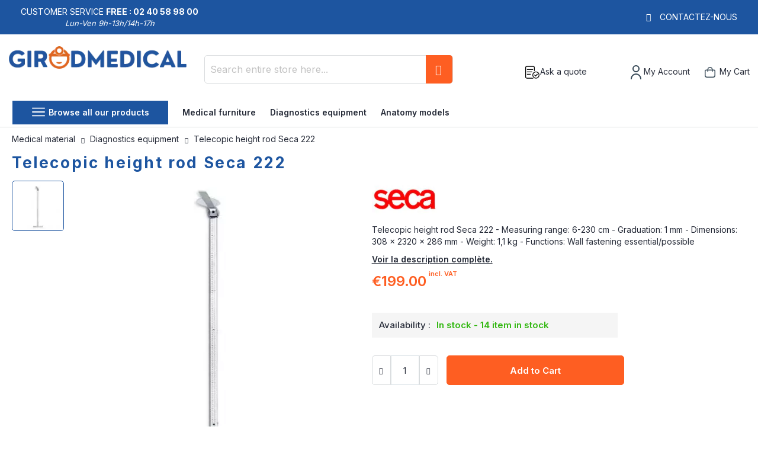

--- FILE ---
content_type: text/html; charset=UTF-8
request_url: https://www.girodmedical.eu/telecopic-height-rod-seca-222.html
body_size: 24350
content:
<!doctype html>
<html lang="en">
    <head prefix="og: https://ogp.me/ns# fb: https://ogp.me/ns/fb# product: https://ogp.me/ns/product#">
        <script>
    var LOCALE = 'en\u002DUS';
    var BASE_URL = 'https\u003A\u002F\u002Fwww.girodmedical.eu\u002F';
    var require = {
        'baseUrl': 'https\u003A\u002F\u002Fwww.girodmedical.eu\u002Fstatic\u002Fversion1766150640\u002Ffrontend\u002FGirodmedical\u002Fdefault\u002Fen_US'
    };</script>        <meta charset="utf-8"/>
<meta name="title" content="Telecopic height rod Seca 222 | GirodMedical"/>
<meta name="description" content="Sale of Telecopic height rod Seca 222 - height range : 6 – 230 cm - Graduation : 1 mm - Dimensions (LxWxD) : 308 x 2.320 x 286 mm - Weight : 1,1 kg - Warranty : 3 ans | GirodMedical"/>
<meta name="keywords" content="Sale of Telecopic height rod Seca 222, height rodSECA, telescopic height rod,Seca, GirodMedical"/>
<meta name="robots" content="INDEX,FOLLOW"/>
<meta name="viewport" content="width=device-width, initial-scale=1, maximum-scale=1.0, user-scalable=no"/>
<meta name="format-detection" content="telephone=no"/>
<title>Telecopic height rod Seca 222 | GirodMedical</title>
<link  rel="stylesheet" type="text/css"  media="all" href="https://www.girodmedical.eu/static/version1766150640/frontend/Girodmedical/default/en_US/mage/calendar.min.css" />
<link  rel="stylesheet" type="text/css"  media="all" href="https://www.girodmedical.eu/static/version1766150640/frontend/Girodmedical/default/en_US/css/styles-m.min.css" />
<link  rel="stylesheet" type="text/css"  media="all" href="https://www.girodmedical.eu/static/version1766150640/frontend/Girodmedical/default/en_US/owl.carousel/assets/owl.carousel.min.css" />
<link  rel="stylesheet" type="text/css"  media="all" href="https://www.girodmedical.eu/static/version1766150640/frontend/Girodmedical/default/en_US/css/bootstrap-tiny.min.css" />
<link  rel="stylesheet" type="text/css"  media="all" href="https://www.girodmedical.eu/static/version1766150640/frontend/Girodmedical/default/en_US/css/phoca-flags.min.css" />
<link  rel="stylesheet" type="text/css"  media="all" href="https://www.girodmedical.eu/static/version1766150640/frontend/Girodmedical/default/en_US/fancybox/css/fancybox.min.css" />
<link  rel="stylesheet" type="text/css"  media="all" href="https://www.girodmedical.eu/static/version1766150640/frontend/Girodmedical/default/en_US/Alma_MonthlyPayments/css/alma.min.css" />
<link  rel="stylesheet" type="text/css"  media="all" href="https://www.girodmedical.eu/static/version1766150640/frontend/Girodmedical/default/en_US/Fintecture_Payment/css/style.min.css" />
<link  rel="stylesheet" type="text/css"  media="all" href="https://www.girodmedical.eu/static/version1766150640/frontend/Girodmedical/default/en_US/MageWorx_SearchSuiteAutocomplete/css/searchsuiteautocomplete.min.css" />
<link  rel="stylesheet" type="text/css"  media="all" href="https://www.girodmedical.eu/static/version1766150640/frontend/Girodmedical/default/en_US/Mageandcode_Quote/css/quote.min.css" />
<link  rel="stylesheet" type="text/css"  media="all" href="https://www.girodmedical.eu/static/version1766150640/frontend/Girodmedical/default/en_US/mage/gallery/gallery.min.css" />
<link  rel="stylesheet" type="text/css"  media="all" href="https://www.girodmedical.eu/static/version1766150640/frontend/Girodmedical/default/en_US/Netreviews_Avisverifies/css/netreviews.min.css" />
<link  rel="stylesheet" type="text/css"  media="all" href="https://www.girodmedical.eu/static/version1766150640/frontend/Girodmedical/default/en_US/MageWorx_OptionFeatures/css/swatches.min.css" />
<link  rel="stylesheet" type="text/css"  media="all" href="https://www.girodmedical.eu/static/version1766150640/frontend/Girodmedical/default/en_US/MageWorx_OptionFeatures/css/jquery.qtip.min.css" />
<link  rel="stylesheet" type="text/css"  media="all" href="https://www.girodmedical.eu/static/version1766150640/frontend/Girodmedical/default/en_US/MageWorx_OptionFeatures/css/style.min.css" />
<link  rel="stylesheet" type="text/css"  media="all" href="https://www.girodmedical.eu/static/version1766150640/frontend/Girodmedical/default/en_US/Girodmedical_Wordpress/css/wordpress.min.css" />
<link  rel="stylesheet" type="text/css"  media="all" href="https://www.girodmedical.eu/static/version1766150640/frontend/Girodmedical/default/en_US/MageWorx_DynamicOptionsBase/styles.min.css" />
<link  rel="stylesheet" type="text/css"  media="all" href="https://www.girodmedical.eu/static/version1766150640/frontend/Girodmedical/default/en_US/MageWorx_DynamicOptionsBase/css/jquery.qtip.min.css" />
<link  rel="stylesheet" type="text/css"  media="all" href="https://www.girodmedical.eu/static/version1766150640/frontend/Girodmedical/default/en_US/Girodmedical_Seo/css/crossselling.min.css" />
<link  rel="stylesheet" type="text/css"  media="screen and (min-width: 768px)" href="https://www.girodmedical.eu/static/version1766150640/frontend/Girodmedical/default/en_US/css/styles-l.min.css" />
<link  rel="stylesheet" type="text/css"  media="print" href="https://www.girodmedical.eu/static/version1766150640/frontend/Girodmedical/default/en_US/css/print.min.css" />
<link  rel="stylesheet" type="text/css"  rel="stylesheet" type="text/css" href="https://cdn.jsdelivr.net/npm/@alma/widgets@4.x.x/dist/widgets.min.css" />
<script  type="text/javascript"  src="https://www.girodmedical.eu/static/version1766150640/frontend/Girodmedical/default/en_US/IwdMagento_Leaderboard/js/picturefill.min.js"></script>
<script  type="text/javascript"  src="https://www.girodmedical.eu/static/version1766150640/frontend/Girodmedical/default/en_US/requirejs/require.js"></script>
<script  type="text/javascript"  src="https://www.girodmedical.eu/static/version1766150640/frontend/Girodmedical/default/en_US/mage/requirejs/mixins.js"></script>
<script  type="text/javascript"  src="https://www.girodmedical.eu/static/version1766150640/frontend/Girodmedical/default/en_US/requirejs-config.js"></script>
<script  type="text/javascript"  src="https://www.girodmedical.eu/static/version1766150640/frontend/Girodmedical/default/en_US/Netreviews_Avisverifies/js/showNetreviewsTab.js"></script>
<link  rel="stylesheet" href="https://fonts.googleapis.com/css?family=Inter:400,500,600,700" />
<link  rel="icon" type="image/x-icon" href="https://www.girodmedical.eu/media/favicon/default/favicon_blanc_bleu32x32px.png" />
<link  rel="shortcut icon" type="image/x-icon" href="https://www.girodmedical.eu/media/favicon/default/favicon_blanc_bleu32x32px.png" />
<link  rel="canonical" href="https://www.girodmedical.eu/telecopic-height-rod-seca-222.html" />
<link  rel="alternate" hreflang="x-default" href="https://www.girodmedical.com/toise-telescopique-mecanique-seca-222.html" />
<link  rel="alternate" hreflang="de-DE" href="https://www.girodmedical.de/mechanischer-teleskop-messstab-seca-222.html" />
<link  rel="alternate" hreflang="es-ES" href="https://www.girodmedical.es/tallimetro-mecanico-telescopico-con-amplio-alcance-de-medicion-seca-222.html" />
<link  rel="alternate" hreflang="fr-BE" href="https://www.girodmedical.be/toise-telescopique-mecanique-seca-222.html" />
<link  rel="alternate" hreflang="de-AT" href="https://www.girodmedical.at/mechanischer-teleskop-messstab-seca-222.html" />
<link  rel="alternate" hreflang="it-IT" href="https://www.girodmedical.it/statimetro-telescopico-meccanico-seca-222.html" />
<link  rel="alternate" hreflang="pl-PL" href="https://www.girodmedical.pl/teleskopowy-wzrostomierz-seca-222.html" />
<link  rel="alternate" hreflang="en-GB" href="https://www.girodmedical.eu/telecopic-height-rod-seca-222.html" />
        <!-- BEGIN GOOGLE ANALYTICS CODE -->
<script type="text/x-magento-init">
{
    "*": {
        "Magento_GoogleAnalytics/js/google-analytics": {
            "isCookieRestrictionModeEnabled": 0,
            "currentWebsite": 10,
            "cookieName": "user_allowed_save_cookie",
            "ordersTrackingData": [],
            "pageTrackingData": {"optPageUrl":"","isAnonymizedIpActive":false,"accountId":"UA-19868666-1"}        }
    }
}
</script>
<!-- END GOOGLE ANALYTICS CODE -->
    <script type="text/x-magento-init">
        {
            "*": {
                "Magento_PageCache/js/form-key-provider": {
                    "isPaginationCacheEnabled":
                        0                }
            }
        }
    </script>

<script type="text/x-magento-init">
    {
        "*": {
             "widgetfloat":
                        {
                            "scriptfloatEnable":"0",
                            "scriptfloat":""
                        }
        }
    }
</script>
<meta property="og:type" content="product" />
<meta property="og:title"
      content="Telecopic&#x20;height&#x20;rod&#x20;Seca&#x20;222" />
<meta property="og:image"
      content="https://www.girodmedical.eu/media/catalog/product/cache/4bff15a7a186e0cb7d472c3f5e6e82cb/_/j/_13.jpg" />
<meta property="og:description"
      content="Telecopic&#x20;height&#x20;rod&#x20;Seca&#x20;222&#x20;-&#x20;Measuring&#x20;range&#x3A;&#x20;6-230&#x20;cm&#x20;&#x20;&#x20;&#x20;&#x20;-&#x20;Graduation&#x3A;&#x20;1&#x20;mm&#x20;-&#x20;Dimensions&#x3A;&#x20;308&#x20;x&#x20;2320&#x20;x&#x20;286&#x20;mm&#x20;-&#x20;Weight&#x3A;&#x20;1,1&#x20;kg&#x20;-&#x20;Functions&#x3A;&#x20;Wall&#x20;fastening&#x20;essential&#x2F;possible" />
<meta property="og:url" content="https://www.girodmedical.eu/telecopic-height-rod-seca-222.html" />
    <meta property="product:price:amount" content="198.996001"/>
    <meta property="product:price:currency"
      content="EUR"/>
<script type="application/ld+json">{"@context":"http:\/\/schema.org","@type":"WebSite","url":"https:\/\/www.girodmedical.eu\/","name":"Girodmedical.eu"}</script><script type="application/ld+json">{"@context":"http:\/\/schema.org","@type":"BreadcrumbList","itemListElement":[{"@type":"ListItem","item":{"@id":"https:\/\/www.girodmedical.eu\/diagnostics-equipment.html","name":"Diagnostics equipment"},"position":1},{"@type":"ListItem","item":{"@id":"https:\/\/www.girodmedical.eu\/telecopic-height-rod-seca-222.html","name":"Telecopic height rod Seca 222"},"position":2}]}</script><script type="application/ld+json">{"@context":"https:\/\/schema.org","@type":"Product","@id":"14944","name":"Telecopic height rod Seca 222","description":"<div id=\"product_attributes\">\r\n<h2 class=\"product_subtitle\"><strong><strong>Mechanical telescopic measuring rod with large measuring range Seca 222<\/strong><\/strong><\/h2>\r\n<\/div>\r\n<div>&nbsp;<\/div>\r\n<div id=\"product_attributes\">\r\n<p>Specially developed for wall mounting, this measuring rod is  aligned  to work exactly to the millimeter from head to toe. Its broad   measuring slide and heel positioner are professional prerequisites. The   telescopic measuring rod ensures that the result can be easily read at   eye level even for the tallest patient. When not in use, the measuring   slide can be folded down for safety.<\/p>\r\n<ul class=\"product_attributes_list\">\r\n<li>Measuring range: 6 - 230 cm<\/li>\r\n<li>Graduation: 1 mm<\/li>\r\n<li>Dimensions: 308 x 2320 x 286 mm<\/li>\r\n<li>Weight: 1,1 kg<\/li>\r\n<li>Functions: Wall fastening essential\/possible<\/li>\r\n<\/ul>\r\n<\/div>","image":"https:\/\/www.girodmedical.eu\/media\/catalog\/product\/cache\/4bff15a7a186e0cb7d472c3f5e6e82cb\/_\/j\/_13.jpg","offers":{"@type":"http:\/\/schema.org\/Offer","price":199,"url":"https:\/\/www.girodmedical.eu\/telecopic-height-rod-seca-222.html","priceCurrency":"EUR","availability":"http:\/\/schema.org\/InStock","shippingDetails":{"deliveryTime":{"businessDays":{"@type":"OpeningHoursSpecification","dayOfWeek":[""]},"@type":"ShippingDeliveryTime"},"@type":"OfferShippingDetails"}},"productID":"222 1714 009","brand":"Seca","manufacturer":"Seca","gtin13":"4012030005135","sku":"222 1714 009","weight":"1.350000 kgs","category":"Height rod"}</script><script type="application/ld+json">{"@context":"http:\/\/schema.org\/","@type":"WebPage","speakable":{"@type":"SpeakableSpecification","cssSelector":["#description"],"xpath":["\/html\/head\/title"]}}</script>
<!-- Magic Zoom Plus Magento 2 module version v1.6.11 [v1.6.91:v5.3.7] -->
<script type="text/javascript">window["mgctlbx$Pltm"] = "Magento 2";</script>
<link type="text/css" href="https://www.girodmedical.eu/static/version1766150640/frontend/Girodmedical/default/en_US/MagicToolbox_MagicZoomPlus/css/magiczoomplus.min.css" rel="stylesheet" media="screen" />
<link type="text/css" href="https://www.girodmedical.eu/static/version1766150640/frontend/Girodmedical/default/en_US/MagicToolbox_MagicZoomPlus/css/magiczoomplus.module.min.css" rel="stylesheet" media="screen" />
<script type="text/javascript" src="https://www.girodmedical.eu/static/version1766150640/frontend/Girodmedical/default/en_US/MagicToolbox_MagicZoomPlus/js/magiczoomplus.js"></script>
<script type="text/javascript" src="https://www.girodmedical.eu/static/version1766150640/frontend/Girodmedical/default/en_US/MagicToolbox_MagicZoomPlus/js/magictoolbox.utils.js"></script>
<script type="text/javascript">
	var mzOptions = {
		'history':false,
		'zoomWidth':'auto',
		'zoomHeight':'auto',
		'zoomPosition':'right',
		'zoomDistance':15,
		'selectorTrigger':'click',
		'transitionEffect':true,
		'lazyZoom':false,
		'rightClick':true,
		'cssClass':'',
		'zoomMode':'zoom',
		'zoomOn':'hover',
		'upscale':true,
		'smoothing':true,
		'variableZoom':false,
		'zoomCaption':'off',
		'expand':'window',
		'expandZoomMode':'zoom',
		'expandZoomOn':'click',
		'expandCaption':true,
		'closeOnClickOutside':true,
		'hint':'once',
		'textHoverZoomHint':'Hover to zoom',
		'textClickZoomHint':'Click to zoom',
		'textExpandHint':'Click to expand',
		'textBtnClose':'Close',
		'textBtnNext':'Next',
		'textBtnPrev':'Previous'
	}
</script>
<script type="text/javascript">
	var mzMobileOptions = {
		'zoomMode':'off',
		'textHoverZoomHint':'Touch to zoom',
		'textClickZoomHint':'Double tap or pinch to zoom',
		'textExpandHint':'Tap to expand'
	}
</script>


<!-- Magic Scroll Magento 2 module version v1.7.2-1-ga66de61 [v1.6.91:v2.0.53] -->
<script type="text/javascript">window["mgctlbx$Pltm"] = "Magento 2";</script>
<link type="text/css" href="https://www.girodmedical.eu/static/version1766150640/frontend/Girodmedical/default/en_US/MagicToolbox_MagicScroll/css/magicscroll.min.css" rel="stylesheet" media="screen" />
<script type="text/javascript" src="https://www.girodmedical.eu/static/version1766150640/frontend/Girodmedical/default/en_US/MagicToolbox_MagicScroll/js/magicscroll.js"></script>
<script type="text/javascript">
	MagicScrollOptions = {
		'width':'auto',
		'height':'auto',
		'orientation':'horizontal',
		'mode':'scroll',
		'items':'3',
		'speed':600,
		'autoplay':0,
		'loop':'infinite',
		'step':'auto',
		'arrows':'inside',
		'pagination':false,
		'easing':'cubic-bezier(.8, 0, .5, 1)',
		'scrollOnWheel':'auto',
		'lazy-load':false
	}
</script>
<script type="text/javascript">
(function () {
    window.allowHighlightActiveSelectorOnUpdate = true;
    window.mzOptions || (window.mzOptions = {});
    window.mzOptions['onUpdate'] = function(id, oldA, newA) {
        if (allowHighlightActiveSelectorOnUpdate && id.match(/^MagicZoomPlusImage-product-\d+$/)) {
            //NOTE: to highlight selectors when swipe or switch in expand view
            var aTags = document.querySelectorAll('.MagicToolboxSelectorsContainer a');
            for (var i = 0; i < aTags.length; i++) {
                if (aTags[i].getElementsByTagName('img').length) {
                    $mjs(aTags[i]).jRemoveClass('active-selector');

                }
            }
            $mjs(newA).jAddClass('active-selector');
        }
        allowHighlightActiveSelectorOnUpdate = true;
    }
}());
</script>
    </head>
    <body data-container="body"
          data-mage-init='{"loaderAjax": {}, "loader": { "icon": "https://www.girodmedical.eu/static/version1766150640/frontend/Girodmedical/default/en_US/images/loader-2.gif"}}'
        id="html-body" class="catalog-product-view product-type-fullwidth product-telecopic-height-rod-seca-222 layout-fullwidth wide mobile-sticky page-layout-1column">
        <div class="sticky-product hide ">
    <div class="container">
        <div class="sticky-image">
           <picture class="product-image-photo default_image">
            <source type="image/webp" srcset="https://www.girodmedical.eu/media/catalog/product/cache/8a4656385a0e1af4ad24b4f6a404d8c0/_/j/_13.webp">
        <source type="image/jpg" srcset="https://www.girodmedical.eu/media/catalog/product/cache/8a4656385a0e1af4ad24b4f6a404d8c0/_/j/_13.jpg">
        <img class="product-image-photo default_image" src="https://www.girodmedical.eu/media/catalog/product/cache/8a4656385a0e1af4ad24b4f6a404d8c0/_/j/_13.webp" alt="Telecopic height rod Seca 222"/></picture>
</div>
        <div class="sticky-detail">
            <div class="product-name-area">
                <div class="product-name">Telecopic height rod Seca 222</div>
                <div class="product-info-price"></div>
            </div>
        </div>
                        <div class="actions">
            <button type="button"
                    title="Add to Cart"
                    class="action primary tocart" id="product-addtocart-button-clone">
                <span><span class="cart-title">Add to Cart</span><img src="https://www.girodmedical.eu/static/version1766150640/frontend/Girodmedical/default/en_US/images/add-tocart.svg" alt="" /></span>
            </button>
                    </div>
            </div>
</div>
<script type="text/javascript">
require([
    'jquery'
], function ($) {
    $(window).on('load', function(){
        var p_scrolled = false;
        var boxToCart = $('.box-tocart');

        if (boxToCart.length > 0) {
            var offset = boxToCart.offset().top;
            $(window).scroll(function () {
                if (offset < $(window).scrollTop() && !p_scrolled) {
                    p_scrolled = true;
                    $('.product-info-main .product-info-price > *').each(function () {
                        $(this).parent().append($(this).clone());
                        var tmp = $(this).detach();
                        $('.sticky-product .product-info-price').append(tmp);
                    });
                    $(".sticky-product").removeClass("hide");
                    $("#product-addtocart-button").off("DOMSubtreeModified").on("DOMSubtreeModified", function () {
                        $("#product-addtocart-button-clone").html($(this).html());
                        $("#product-addtocart-button-clone").attr("class", $(this).attr("class"));
                    });
                }
                if (offset >= $(window).scrollTop() && p_scrolled) {
                    p_scrolled = false;
                    $('.product-info-main .product-info-price > *').remove();
                    $('.sticky-product .product-info-price > *').each(function () {
                        var tmp = $(this).detach();
                        $('.product-info-main .product-info-price').append(tmp);
                    });
                    $(".sticky-product").addClass("hide");
                }
            });
        }

        $("#product-addtocart-button-clone").click(function(){
            $("#product-addtocart-button").trigger("click");
        });
    });
});
</script>


<div class="cookie-status-message" id="cookie-status">
    The store will not work correctly in the case when cookies are disabled.</div>
<script type="text&#x2F;javascript">document.querySelector("#cookie-status").style.display = "none";</script>
<script type="text/x-magento-init">
    {
        "*": {
            "cookieStatus": {}
        }
    }
</script>

<script type="text/x-magento-init">
    {
        "*": {
            "mage/cookies": {
                "expires": null,
                "path": "\u002F",
                "domain": ".www.girodmedical.eu",
                "secure": true,
                "lifetime": "604800"
            }
        }
    }
</script>
    <noscript>
        <div class="message global noscript">
            <div class="content">
                <p>
                    <strong>JavaScript seems to be disabled in your browser.</strong>
                    <span>
                        For the best experience on our site, be sure to turn on Javascript in your browser.                    </span>
                </p>
            </div>
        </div>
    </noscript>

<script>
    window.cookiesConfig = window.cookiesConfig || {};
    window.cookiesConfig.secure = true;
</script><script>    require.config({
        map: {
            '*': {
                wysiwygAdapter: 'mage/adminhtml/wysiwyg/tiny_mce/tinymceAdapter'
            }
        }
    });</script><script type="text/x-magento-init">
    {
        "*": {
            "Girodmedical_Obfuscation/js/obfuscation": {}
        }
    }
</script>
<div class="page-wrapper"><header class="page-header"><div class="main-panel-top">
    <div class="container">
    <div class="flags hide-flag">
        Customer Service&nbsp;<span class="colored">Free :
        02 40 58 98 00</span>
        <div class="horaire">Lun-Ven 9h-13h/14h-17h</div>
    </div>
    <div class="flags hide-flag cms-block-content-container">
        <div class="cms-block-content">
                            <div class="cms-block-content-line"></div>
                    </div>
    </div>
    <div class="flags contact-flag">
        <span class="txt porto-icon-mail-alt">
            <a href="https://www.girodmedical.eu/contacts/" title="Contactez-nous" rel="nofollow">Contactez-nous</a>
        </span>
    </div>
    </div>
</div>
<div class="header content">
    <div class="header wrapper">
        <span data-action="toggle-nav" class="action nav-toggle"><span>Toggle Nav</span></span>
<a
    class="logo"
    href="https://www.girodmedical.eu/"
    title="Online&#x20;sale&#x20;of&#x20;medical&#x20;and&#x20;paramedical&#x20;equipments&#x20;&#x7C;&#x20;GirodMedical.eu"
    aria-label="store logo">
    <picture>
            <source type="image/webp" srcset="https://www.girodmedical.eu/media/logo/default/materiel_medical_com.webp">
        <source type="image/png" srcset="https://www.girodmedical.eu/media/logo/default/materiel_medical_com.png">
        <img src="https://www.girodmedical.eu/media/logo/default/materiel_medical_com.webp"
         title="Online&#x20;sale&#x20;of&#x20;medical&#x20;and&#x20;paramedical&#x20;equipments&#x20;&#x7C;&#x20;GirodMedical.eu"
         alt="Online&#x20;sale&#x20;of&#x20;medical&#x20;and&#x20;paramedical&#x20;equipments&#x20;&#x7C;&#x20;GirodMedical.eu"
        width="334"        height="50"    /></picture>
<span class="slogan"></span>
    </a>
                <div class="block block-search">
    <div class="block block-title"><strong>Search</strong></div>
    <div class="block block-content">
        <form class="form minisearch" id="search_mini_form"
              action="https://www.girodmedical.eu/catalogsearch/result/" method="get">
                        <div class="field search">
                <label class="label" for="search" data-role="minisearch-label">
                    <span>Search</span>
                </label>
                <div class="control">
                    <input id="search"
                           data-mage-init='{
                            "quickSearch": {
                                "formSelector": "#search_mini_form",
                                "url": "",
                                "destinationSelector": "#search_autocomplete",
                                "minSearchLength": "3"
                            }
                        }'
                           type="text"
                           name="q"
                           value=""
                           placeholder="Search&#x20;entire&#x20;store&#x20;here..."
                           class="input-text"
                           maxlength="128"
                           role="combobox"
                           aria-haspopup="false"
                           aria-autocomplete="both"
                           autocomplete="off"
                           aria-expanded="false"/>
                    <div id="search_autocomplete" class="search-autocomplete"></div>
                    <div class="nested">
    <a class="action advanced" rel="nofollow" href="https://www.girodmedical.eu/catalogsearch/advanced/" data-action="advanced-search">
        Advanced Search    </a>
</div>

<div data-bind="scope: 'searchsuiteautocomplete_form'">
    <!-- ko template: getTemplate() --><!-- /ko -->
</div>

<script type="text/x-magento-init">
{
    "*": {
        "Magento_Ui/js/core/app": {
            "components": {
                "searchsuiteautocomplete_form": {
                    "component": "MageWorx_SearchSuiteAutocomplete/js/autocomplete"
                },
                "searchsuiteautocompleteBindEvents": {
                    "component": "MageWorx_SearchSuiteAutocomplete/js/bindEvents",
                    "config": {
                        "searchFormSelector": "#search_mini_form",
                        "searchButtonSelector": "button.search",
                        "inputSelector": "#search, #mobile_search, .minisearch input[type=\"text\"]",
                        "searchDelay": "500"
                    }
                },
                "searchsuiteautocompleteDataProvider": {
                    "component": "MageWorx_SearchSuiteAutocomplete/js/dataProvider",
                    "config": {
                        "url": "https://www.girodmedical.eu/mageworx_searchsuiteautocomplete/ajax/index/"
                    }
                }
            }
        }
    }
}
</script>                </div>
            </div>
            <div class="actions">
                <button type="submit"
                        title="Search"
                        class="action search"
                        aria-label="Search"
                >
                    <span>Search</span>
                </button>
            </div>
        </form>
    </div>
</div>
        <div class="authorization-link">
    <div class="maj-icon ask-quote-link">
        <span rel="nofollow" class="request-quote obfuscated-link" obfuscated-link="aHR0cHM6Ly93d3cuZ2lyb2RtZWRpY2FsLmV1L3F1b3RlL2luZGV4L3N1bW1hcnkv">            <img src="https://www.girodmedical.eu/pub/media/girodmedical/quote.svg" alt="Ask a quote" title="Ask a quote" />
            <span>Ask a quote</span>
        </span>    </div>
    <div id="#login-block" class="maj-icon account-box">
        <span rel="nofollow" class="obfuscated-link" obfuscated-link="aHR0cHM6Ly93d3cuZ2lyb2RtZWRpY2FsLmV1L2N1c3RvbWVyL2FjY291bnQv">            <img src="https://www.girodmedical.eu/pub/media/girodmedical/account.svg" alt="My Account" title="My Account" />
            <span>My Account</span>
        </span>    </div>
    
<div data-block="minicart" id="minicart-top" class="minicart-wrapper">
    <span rel="nofollow" class="action showcart obfuscated-link" obfuscated-link="aHR0cHM6Ly93d3cuZ2lyb2RtZWRpY2FsLmV1L2NoZWNrb3V0L2NhcnQv" data-bind="scope: 'minicart_content'">        <span class="text">My Cart</span>
        <span class="counter qty empty"
              data-bind="css: { empty: !!getCartParam('summary_count') == false && !isLoading() },
               blockLoader: isLoading">
            <span class="counter-number">
                <!-- ko if: getCartParam('summary_count') -->
                <!-- ko text: getCartParam('summary_count').toLocaleString(window.LOCALE) --><!-- /ko -->
                <!-- /ko -->
            </span>
            <span class="counter-label">
            <!-- ko if: getCartParam('summary_count') -->
                <!-- ko text: getCartParam('summary_count').toLocaleString(window.LOCALE) --><!-- /ko -->
                <!-- ko i18n: 'items' --><!-- /ko -->
                <!-- /ko -->
            </span>
        </span>
    </span>            <div class="block block-minicart empty"
             data-role="dropdownDialog"
             data-mage-init='{"dropdownDialog":{
                "appendTo":"[data-block=minicart]",
                "triggerTarget":"#minicart-top",
                "triggerEvent": "mouseenter",
                "timeout": "300",
                "autoOpen": false,
                "closeOnMouseLeave": true,
                "closeOnClickOutside": false,
                "closeOnEscape": true,
                "triggerClass":"active",
                "parentClass":"active",
                "buttons":[]}}'>
            <div id="minicart-content-wrapper" data-bind="scope: 'minicart_content'">
                <!-- ko template: getTemplate() --><!-- /ko -->
            </div>
        </div>
        <script>
        window.checkout = {"shoppingCartUrl":"https:\/\/www.girodmedical.eu\/checkout\/cart\/","checkoutUrl":"https:\/\/www.girodmedical.eu\/onestepcheckout\/","updateItemQtyUrl":"https:\/\/www.girodmedical.eu\/checkout\/sidebar\/updateItemQty\/","removeItemUrl":"https:\/\/www.girodmedical.eu\/checkout\/sidebar\/removeItem\/","imageTemplate":"Magento_Catalog\/product\/image_with_borders","baseUrl":"https:\/\/www.girodmedical.eu\/","minicartMaxItemsVisible":5,"websiteId":"10","maxItemsToDisplay":10,"storeId":"15","storeGroupId":"15","agreementIds":["10"],"customerLoginUrl":"https:\/\/www.girodmedical.eu\/customer\/account\/login\/referer\/aHR0cHM6Ly93d3cuZ2lyb2RtZWRpY2FsLmV1L3RlbGVjb3BpYy1oZWlnaHQtcm9kLXNlY2EtMjIyLmh0bWw%2C\/","isRedirectRequired":false,"autocomplete":"off","captcha":{"user_login":{"isCaseSensitive":false,"imageHeight":50,"imageSrc":"","refreshUrl":"https:\/\/www.girodmedical.eu\/captcha\/refresh\/","isRequired":false,"timestamp":1768951706}}};
    </script>
    <script type="text/x-magento-init">
    {
        "[data-block='minicart']": {
            "Magento_Ui/js/core/app": {"components":{"minicart_content":{"children":{"subtotal.container":{"children":{"subtotal":{"children":{"subtotal.totals":{"config":{"display_cart_subtotal_incl_tax":1,"display_cart_subtotal_excl_tax":0,"template":"Magento_Tax\/checkout\/minicart\/subtotal\/totals"},"children":{"subtotal.totals.msrp":{"component":"Magento_Msrp\/js\/view\/checkout\/minicart\/subtotal\/totals","config":{"displayArea":"minicart-subtotal-hidden","template":"Magento_Msrp\/checkout\/minicart\/subtotal\/totals"}}},"component":"Magento_Tax\/js\/view\/checkout\/minicart\/subtotal\/totals"}},"component":"uiComponent","config":{"template":"Magento_Checkout\/minicart\/subtotal"}}},"component":"uiComponent","config":{"displayArea":"subtotalContainer"}},"item.renderer":{"component":"Magento_Checkout\/js\/view\/cart-item-renderer","config":{"displayArea":"defaultRenderer","template":"Magento_Checkout\/minicart\/item\/default"},"children":{"item.image":{"component":"Magento_Catalog\/js\/view\/image","config":{"template":"Magento_Catalog\/product\/image","displayArea":"itemImage"}},"checkout.cart.item.price.sidebar":{"component":"uiComponent","config":{"template":"Magento_Checkout\/minicart\/item\/price","displayArea":"priceSidebar"}}}},"extra_info":{"component":"uiComponent","config":{"displayArea":"extraInfo"},"children":{"alma.eligibility":{"component":"Alma_MonthlyPayments\/js\/view\/checkout\/minicart\/eligibility","config":{"template":"Alma_MonthlyPayments\/checkout\/minicart\/eligibility"}}}},"promotion":{"component":"uiComponent","config":{"displayArea":"promotion"}}},"config":{"itemRenderer":{"default":"defaultRenderer","simple":"defaultRenderer","virtual":"defaultRenderer"},"template":"Magento_Checkout\/minicart\/content"},"component":"Magento_Checkout\/js\/view\/minicart"}},"types":[]}        },
        "*": {
            "Magento_Ui/js/block-loader": "https://www.girodmedical.eu/static/version1766150640/frontend/Girodmedical/default/en_US/images/loader-1.gif"
        }
    }
    </script>
</div>


    </div>


            </div>
    <div class="head-top-menu">
        <div class="container">
        <div class="parent-megamenu">
            <ul>
                <li>
                    <a href="#" class="all-categories">
                        <span class="icons open show"><img src="https://www.girodmedical.eu/static/version1766150640/frontend/Girodmedical/default/en_US/images/menu.svg" alt="Open menu" /></span>
                        <span class="icons close hide"><img src="https://www.girodmedical.eu/static/version1766150640/frontend/Girodmedical/default/en_US/images/cross.svg" alt="Close menu" /></span>
                        <span class="label">Browse all our products</span>
                    </a>
                </li>
                <li class="large-desktop">
    <a href="https://www.girodmedical.eu/medical-furniture.html" title="Medical furniture">Medical furniture</a>
</li>
<li class="large-desktop">
    <a href="https://www.girodmedical.eu/diagnostics-equipment.html" title="Diagnostics equipment">Diagnostics equipment</a>
</li>
<li class="large-desktop">
    <a href="https://www.girodmedical.eu/anatomy-models.html" title="Anatomy models">Anatomy models</a>
</li>            </ul>
        </div>
                </div>
    </div>
        <div class="sections nav-sections">
                <div class="section-items nav-sections-items"
             data-mage-init='{"tabs":{"openedState":"active"}}'>
                                            <div class="section-item-title nav-sections-item-title"
                     data-role="collapsible">
                    <a class="nav-sections-item-switch"
                       data-toggle="switch" href="#store.menu">
                        Menu                    </a>
                </div>
                <div class="section-item-content nav-sections-item-content"
                     id="store.menu"
                     data-role="content">
                    <nav class="navigation sw-megamenu side-megamenu" role="navigation">
    <ul>
        <li class="ui-menu-item level0 fullwidth parent "><div class="open-children-toggle"></div><a href="https://www.girodmedical.eu/medical-furniture.html" class="level-top" title="Medical furniture"><span>Medical furniture</span></a><div class="level0 submenu"><div class="container"><div class="row"><ul class="subchildmenu col-md-12 mega-columns columns5"><a class="see-all-link" href="https://www.girodmedical.eu/medical-furniture.html">See all Medical furniture</a><li class="ui-menu-item level1 parent "><div class="open-children-toggle"></div><a href="https://www.girodmedical.eu/medical-furniture/massage-table.html" title="Massage table" ><span>Massage table</span></a><ul class="subchildmenu "><li class="ui-menu-item level2 "><a href="https://www.girodmedical.eu/medical-furniture/massage-table/electric-massage-table.html" title="Electric massage table" ><span>Electric massage table</span></a></li><li class="ui-menu-item level2 "><a href="https://www.girodmedical.eu/medical-furniture/massage-table/portable-massage-table.html" title="Portable massage table" ><span>Portable massage table</span></a></li><li class="ui-menu-item level2 "><a href="https://www.girodmedical.eu/medical-furniture/massage-table/stationary-massage-table.html" title="Stationary massage table" ><span>Stationary massage table</span></a></li><li class="ui-menu-item level2 "><a href="https://www.girodmedical.eu/medical-furniture/massage-table/hydraulic-massage-table.html" title="Hydraulic massage table" ><span>Hydraulic massage table</span></a></li></ul></li><li class="ui-menu-item level1 parent "><div class="open-children-toggle"></div><a href="https://www.girodmedical.eu/medical-furniture/doctor-chair-and-stool.html" title="Doctor chair and stool" ><span>Doctor chair and stool</span></a><ul class="subchildmenu "><li class="ui-menu-item level2 "><a href="https://www.girodmedical.eu/medical-furniture/doctor-chair-and-stool/doctor-stool.html" title="Doctor stool" ><span>Doctor stool</span></a></li><li class="ui-menu-item level2 "><a href="https://www.girodmedical.eu/medical-furniture/doctor-chair-and-stool/doctor-chair.html" title="Doctor chair" ><span>Doctor chair</span></a></li><li class="ui-menu-item level2 "><a href="https://www.girodmedical.eu/medical-furniture/doctor-chair-and-stool/massage-therapy-chair.html" title="Massage therapy chair" ><span>Massage therapy chair</span></a></li><li class="ui-menu-item level2 "><a href="https://www.girodmedical.eu/medical-furniture/doctor-chair-and-stool/stool.html" title="Stool" ><span>Stool</span></a></li></ul></li><li class="ui-menu-item level1 parent "><div class="open-children-toggle"></div><a href="https://www.girodmedical.eu/medical-furniture/furniture.html" title="Furniture" ><span>Furniture</span></a><ul class="subchildmenu "><li class="ui-menu-item level2 "><a href="https://www.girodmedical.eu/medical-furniture/furniture/trolley.html" title="Trolley" ><span>Trolley</span></a></li><li class="ui-menu-item level2 "><a href="https://www.girodmedical.eu/medical-furniture/furniture/medical-step-stool.html" title="Medical step stool" ><span>Medical step stool</span></a></li><li class="ui-menu-item level2 "><a href="https://www.girodmedical.eu/medical-furniture/furniture/paper-towell-roll-holder.html" title="Paper towell roll holder" ><span>Paper towell roll holder</span></a></li><li class="ui-menu-item level2 "><a href="https://www.girodmedical.eu/medical-furniture/furniture/ward-screen.html" title="Ward screen" ><span>Ward screen</span></a></li><li class="ui-menu-item level2 "><a href="https://www.girodmedical.eu/medical-furniture/furniture/examination-light.html" title="Examination light" ><span>Examination light</span></a></li></ul></li><li class="ui-menu-item level1 parent "><div class="open-children-toggle"></div><a href="https://www.girodmedical.eu/medical-furniture/massage-table-accessories.html" title="Massage table accessories" ><span>Massage table accessories</span></a><ul class="subchildmenu "><li class="ui-menu-item level2 "><a href="https://www.girodmedical.eu/medical-furniture/massage-table-accessories/massage-cushion.html" title="Massage cushion" ><span>Massage cushion</span></a></li><li class="ui-menu-item level2 "><a href="https://www.girodmedical.eu/medical-furniture/massage-table-accessories/massage-table-carrying-case.html" title="Massage table carrying case" ><span>Massage table carrying case</span></a></li></ul></li></ul></div></div></div></li><li class="ui-menu-item level0 fullwidth parent "><div class="open-children-toggle"></div><a href="https://www.girodmedical.eu/diagnostics-equipment.html" class="level-top" title="Diagnostics equipment"><span>Diagnostics equipment</span></a><div class="level0 submenu"><div class="container"><div class="row"><ul class="subchildmenu col-md-12 mega-columns columns5"><a class="see-all-link" href="https://www.girodmedical.eu/diagnostics-equipment.html">See all Diagnostics equipment</a><li class="ui-menu-item level1 parent "><div class="open-children-toggle"></div><a href="https://www.girodmedical.eu/diagnostics-equipment/blood-pressure-monitor.html" title="Blood pressure monitor" ><span>Blood pressure monitor</span></a><ul class="subchildmenu "><li class="ui-menu-item level2 "><a href="https://www.girodmedical.eu/diagnostics-equipment/blood-pressure-monitor/blood-pressure-monitor-accessories.html" title="Blood pressure monitor accessories" ><span>Blood pressure monitor accessories</span></a></li><li class="ui-menu-item level2 "><a href="https://www.girodmedical.eu/diagnostics-equipment/blood-pressure-monitor/blood-pressure-monitor-cuff.html" title="Blood pressure monitor cuff" ><span>Blood pressure monitor cuff</span></a></li></ul></li><li class="ui-menu-item level1 parent "><div class="open-children-toggle"></div><a href="https://www.girodmedical.eu/diagnostics-equipment/scales.html" title="Scales" ><span>Scales</span></a><ul class="subchildmenu "><li class="ui-menu-item level2 "><a href="https://www.girodmedical.eu/diagnostics-equipment/scales/baby-scales.html" title="Baby scales" ><span>Baby scales</span></a></li></ul></li><li class="ui-menu-item level1 "><a href="https://www.girodmedical.eu/diagnostics-equipment/ecg-monitor.html" title="Ecg monitor" ><span>Ecg monitor</span></a></li><li class="ui-menu-item level1 parent "><div class="open-children-toggle"></div><a href="https://www.girodmedical.eu/diagnostics-equipment/medical-specialist.html" title="Medical specialist" ><span>Medical specialist</span></a><ul class="subchildmenu "><li class="ui-menu-item level2 "><a href="https://www.girodmedical.eu/diagnostics-equipment/medical-specialist/otoscope.html" title="Otoscope" ><span>Otoscope</span></a></li><li class="ui-menu-item level2 "><a href="https://www.girodmedical.eu/diagnostics-equipment/medical-specialist/dermatoscope.html" title="Dermatoscope" ><span>Dermatoscope</span></a></li><li class="ui-menu-item level2 "><a href="https://www.girodmedical.eu/diagnostics-equipment/medical-specialist/ophtalmoscope.html" title="Ophtalmoscope" ><span>Ophtalmoscope</span></a></li><li class="ui-menu-item level2 "><a href="https://www.girodmedical.eu/diagnostics-equipment/medical-specialist/binocular-loupe.html" title="Binocular loupe" ><span>Binocular loupe</span></a></li><li class="ui-menu-item level2 "><a href="https://www.girodmedical.eu/diagnostics-equipment/medical-specialist/pulse-oximeter.html" title="Pulse oximeter" ><span>Pulse oximeter</span></a></li><li class="ui-menu-item level2 "><a href="https://www.girodmedical.eu/diagnostics-equipment/medical-specialist/podoscope.html" title="Podoscope" ><span>Podoscope</span></a></li><li class="ui-menu-item level2 "><a href="https://www.girodmedical.eu/diagnostics-equipment/medical-specialist/spirometer.html" title="Spirometer" ><span>Spirometer</span></a></li><li class="ui-menu-item level2 "><a href="https://www.girodmedical.eu/diagnostics-equipment/medical-specialist/x-ray-viewer.html" title="X-ray viewer" ><span>X-ray viewer</span></a></li></ul></li><li class="ui-menu-item level1 parent "><div class="open-children-toggle"></div><a href="https://www.girodmedical.eu/diagnostics-equipment/general-practitioner.html" title="General practitioner" ><span>General practitioner</span></a><ul class="subchildmenu "><li class="ui-menu-item level2 "><a href="https://www.girodmedical.eu/diagnostics-equipment/general-practitioner/stethoscope.html" title="Stethoscope" ><span>Stethoscope</span></a></li><li class="ui-menu-item level2 "><a href="https://www.girodmedical.eu/diagnostics-equipment/general-practitioner/glucose-meter.html" title="Glucose meter" ><span>Glucose meter</span></a></li><li class="ui-menu-item level2 "><a href="https://www.girodmedical.eu/diagnostics-equipment/general-practitioner/height-rod.html" title="Height rod" ><span>Height rod</span></a></li><li class="ui-menu-item level2 "><a href="https://www.girodmedical.eu/diagnostics-equipment/general-practitioner/diagnostic-set.html" title="Diagnostic set" ><span>Diagnostic set</span></a></li><li class="ui-menu-item level2 "><a href="https://www.girodmedical.eu/diagnostics-equipment/general-practitioner/diagnostic-light.html" title="Diagnostic light" ><span>Diagnostic light</span></a></li><li class="ui-menu-item level2 "><a href="https://www.girodmedical.eu/diagnostics-equipment/general-practitioner/tuning-forks.html" title="Tuning forks" ><span>Tuning forks</span></a></li><li class="ui-menu-item level2 "><a href="https://www.girodmedical.eu/diagnostics-equipment/general-practitioner/reflex-hammer.html" title="Reflex hammer" ><span>Reflex hammer</span></a></li></ul></li><li class="ui-menu-item level1 "><a href="https://www.girodmedical.eu/diagnostics-equipment/thermometer.html" title="Thermometer" ><span>Thermometer</span></a></li><li class="ui-menu-item level1 parent "><div class="open-children-toggle"></div><a href="https://www.girodmedical.eu/diagnostics-equipment/diagnostics-accessories.html" title="Diagnostics accessories" ><span>Diagnostics accessories</span></a><ul class="subchildmenu "><li class="ui-menu-item level2 "><a href="https://www.girodmedical.eu/diagnostics-equipment/diagnostics-accessories/tongue-depressor.html" title="Tongue depressor" ><span>Tongue depressor</span></a></li><li class="ui-menu-item level2 "><a href="https://www.girodmedical.eu/diagnostics-equipment/diagnostics-accessories/otoscope-specula.html" title="Otoscope specula" ><span>Otoscope specula</span></a></li><li class="ui-menu-item level2 "><a href="https://www.girodmedical.eu/diagnostics-equipment/diagnostics-accessories/bulbs.html" title="Bulbs" ><span>Bulbs</span></a></li><li class="ui-menu-item level2 "><a href="https://www.girodmedical.eu/diagnostics-equipment/diagnostics-accessories/otoscope-accessories.html" title="Otoscope accessories" ><span>Otoscope accessories</span></a></li><li class="ui-menu-item level2 "><a href="https://www.girodmedical.eu/diagnostics-equipment/diagnostics-accessories/stethoscope-accessories.html" title="Stethoscope accessories" ><span>Stethoscope accessories</span></a></li><li class="ui-menu-item level2 "><a href="https://www.girodmedical.eu/diagnostics-equipment/diagnostics-accessories/goniometer.html" title="Goniometer" ><span>Goniometer</span></a></li></ul></li></ul></div></div></div></li><li class="ui-menu-item level0 fullwidth parent "><div class="open-children-toggle"></div><a href="https://www.girodmedical.eu/anatomy-models.html" class="level-top" title="Anatomy models"><span>Anatomy models</span></a><div class="level0 submenu"><div class="container"><div class="row"><ul class="subchildmenu col-md-12 mega-columns columns5"><a class="see-all-link" href="https://www.girodmedical.eu/anatomy-models.html">See all Anatomy models</a><li class="ui-menu-item level1 parent "><div class="open-children-toggle"></div><a href="https://www.girodmedical.eu/anatomy-models/skeleton-model.html" title="Skeleton model" ><span>Skeleton model</span></a><ul class="subchildmenu "><li class="ui-menu-item level2 "><a href="https://www.girodmedical.eu/anatomy-models/skeleton-model/human-skeleton-model.html" title="Human skeleton model" ><span>Human skeleton model</span></a></li><li class="ui-menu-item level2 "><a href="https://www.girodmedical.eu/anatomy-models/skeleton-model/human-skull-model.html" title="Human skull model" ><span>Human skull model</span></a></li><li class="ui-menu-item level2 "><a href="https://www.girodmedical.eu/anatomy-models/skeleton-model/human-spine-model.html" title="Human spine model" ><span>Human spine model</span></a></li><li class="ui-menu-item level2 "><a href="https://www.girodmedical.eu/anatomy-models/skeleton-model/human-pelvis-model.html" title="Human pelvis model" ><span>Human pelvis model</span></a></li><li class="ui-menu-item level2 "><a href="https://www.girodmedical.eu/anatomy-models/skeleton-model/human-teeth-model.html" title="Human teeth model" ><span>Human teeth model</span></a></li><li class="ui-menu-item level2 "><a href="https://www.girodmedical.eu/anatomy-models/skeleton-model/vertebrae-model.html" title="Vertebrae model" ><span>Vertebrae model</span></a></li><li class="ui-menu-item level2 "><a href="https://www.girodmedical.eu/anatomy-models/skeleton-model/human-joint-model.html" title="Human joint model" ><span>Human joint model</span></a></li><li class="ui-menu-item level2 "><a href="https://www.girodmedical.eu/anatomy-models/skeleton-model/human-limb-model.html" title="Human limb model" ><span>Human limb model</span></a></li></ul></li><li class="ui-menu-item level1 parent "><div class="open-children-toggle"></div><a href="https://www.girodmedical.eu/anatomy-models/human-organ-model.html" title="Human organ model" ><span>Human organ model</span></a><ul class="subchildmenu "><li class="ui-menu-item level2 "><a href="https://www.girodmedical.eu/anatomy-models/human-organ-model/eye-anatomy-model.html" title="Eye anatomy model" ><span>Eye anatomy model</span></a></li><li class="ui-menu-item level2 "><a href="https://www.girodmedical.eu/anatomy-models/human-organ-model/brain-anatomy-model.html" title="Brain anatomy model" ><span>Brain anatomy model</span></a></li><li class="ui-menu-item level2 "><a href="https://www.girodmedical.eu/anatomy-models/human-organ-model/heart-anatomy-model.html" title="Heart anatomy model" ><span>Heart anatomy model</span></a></li><li class="ui-menu-item level2 "><a href="https://www.girodmedical.eu/anatomy-models/human-organ-model/lung-anatomy-model.html" title="Lung anatomy model" ><span>Lung anatomy model</span></a></li><li class="ui-menu-item level2 "><a href="https://www.girodmedical.eu/anatomy-models/human-organ-model/ear-nose-and-throat-model.html" title="Ear Nose and Throat model" ><span>Ear Nose and Throat model</span></a></li><li class="ui-menu-item level2 "><a href="https://www.girodmedical.eu/anatomy-models/human-organ-model/digestive-system.html" title="Digestive system" ><span>Digestive system</span></a></li><li class="ui-menu-item level2 "><a href="https://www.girodmedical.eu/anatomy-models/human-organ-model/nervous-system-model.html" title="Nervous system model" ><span>Nervous system model</span></a></li><li class="ui-menu-item level2 "><a href="https://www.girodmedical.eu/anatomy-models/human-organ-model/urinary-system-model.html" title="Urinary system model" ><span>Urinary system model</span></a></li></ul></li><li class="ui-menu-item level1 parent "><div class="open-children-toggle"></div><a href="https://www.girodmedical.eu/anatomy-models/anatomy-model-section.html" title="Anatomy model / section" ><span>Anatomy model / section</span></a><ul class="subchildmenu "><li class="ui-menu-item level2 "><a href="https://www.girodmedical.eu/anatomy-models/anatomy-model-section/head-anatomy-model.html" title="Head anatomy model" ><span>Head anatomy model</span></a></li><li class="ui-menu-item level2 "><a href="https://www.girodmedical.eu/anatomy-models/anatomy-model-section/muscle-model.html" title="Muscle model" ><span>Muscle model</span></a></li><li class="ui-menu-item level2 "><a href="https://www.girodmedical.eu/anatomy-models/anatomy-model-section/epidermis-model.html" title="Epidermis model" ><span>Epidermis model</span></a></li><li class="ui-menu-item level2 "><a href="https://www.girodmedical.eu/anatomy-models/anatomy-model-section/pregnancy-model.html" title="Pregnancy model" ><span>Pregnancy model</span></a></li><li class="ui-menu-item level2 "><a href="https://www.girodmedical.eu/anatomy-models/anatomy-model-section/torso-anatomy-model.html" title="Torso anatomy model" ><span>Torso anatomy model</span></a></li></ul></li><li class="ui-menu-item level1 parent "><div class="open-children-toggle"></div><a href="https://www.girodmedical.eu/anatomy-models/medical-manikin.html" title="Medical manikin" ><span>Medical manikin</span></a><ul class="subchildmenu "><li class="ui-menu-item level2 "><a href="https://www.girodmedical.eu/anatomy-models/medical-manikin/patient-care-manikin.html" title="Patient care manikin" ><span>Patient care manikin</span></a></li><li class="ui-menu-item level2 "><a href="https://www.girodmedical.eu/anatomy-models/medical-manikin/geriatric-manikin.html" title="Geriatric manikin" ><span>Geriatric manikin</span></a></li></ul></li><li class="ui-menu-item level1 parent "><div class="open-children-toggle"></div><a href="https://www.girodmedical.eu/anatomy-models/medical-simulator.html" title="Medical simulator" ><span>Medical simulator</span></a><ul class="subchildmenu "><li class="ui-menu-item level2 "><a href="https://www.girodmedical.eu/anatomy-models/medical-simulator/birthing-simulator.html" title="Birthing simulator" ><span>Birthing simulator</span></a></li><li class="ui-menu-item level2 "><a href="https://www.girodmedical.eu/anatomy-models/medical-simulator/suturing-simulator.html" title="Suturing simulator" ><span>Suturing simulator</span></a></li><li class="ui-menu-item level2 "><a href="https://www.girodmedical.eu/anatomy-models/medical-simulator/simulateur-medical-divers.html" title="Simulateur médical divers" ><span>Simulateur médical divers</span></a></li></ul></li><li class="ui-menu-item level1 parent "><div class="open-children-toggle"></div><a href="https://www.girodmedical.eu/anatomy-models/phisiology-and-anatomy-book.html" title="Phisiology and anatomy book" ><span>Phisiology and anatomy book</span></a><ul class="subchildmenu "><li class="ui-menu-item level2 "><a href="https://www.girodmedical.eu/anatomy-models/phisiology-and-anatomy-book/anatomy-miscellaneous.html" title="Anatomy miscellaneous" ><span>Anatomy miscellaneous</span></a></li></ul></li></ul></div></div></div></li><li class="ui-menu-item level0 fullwidth parent "><div class="open-children-toggle"></div><a href="https://www.girodmedical.eu/medical-uniforms-and-bags.html" class="level-top" title="Medical uniforms and bags"><span>Medical uniforms and bags</span></a><div class="level0 submenu"><div class="container"><div class="row"><ul class="subchildmenu col-md-12 mega-columns columns5"><a class="see-all-link" href="https://www.girodmedical.eu/medical-uniforms-and-bags.html">See all Medical uniforms and bags</a><li class="ui-menu-item level1 parent "><div class="open-children-toggle"></div><a href="https://www.girodmedical.eu/medical-uniforms-and-bags/medical-scrubs-and-coats.html" title="Medical scrubs and coats" ><span>Medical scrubs and coats</span></a><ul class="subchildmenu "><li class="ui-menu-item level2 "><a href="https://www.girodmedical.eu/medical-uniforms-and-bags/medical-scrubs-and-coats/medical-scrubs.html" title="Medical scrubs" ><span>Medical scrubs</span></a></li><li class="ui-menu-item level2 "><a href="https://www.girodmedical.eu/medical-uniforms-and-bags/medical-scrubs-and-coats/nurse-tunic.html" title="Nurse tunic" ><span>Nurse tunic</span></a></li><li class="ui-menu-item level2 "><a href="https://www.girodmedical.eu/medical-uniforms-and-bags/medical-scrubs-and-coats/scrub-pants.html" title="Scrub pants" ><span>Scrub pants</span></a></li></ul></li><li class="ui-menu-item level1 parent "><div class="open-children-toggle"></div><a href="https://www.girodmedical.eu/medical-uniforms-and-bags/nurses-watch-and-pen-holder.html" title="Nurses watch and pen holder" ><span>Nurses watch and pen holder</span></a><ul class="subchildmenu "><li class="ui-menu-item level2 "><a href="https://www.girodmedical.eu/medical-uniforms-and-bags/nurses-watch-and-pen-holder/nurses-watch.html" title="Nurses watch" ><span>Nurses watch</span></a></li><li class="ui-menu-item level2 "><a href="https://www.girodmedical.eu/medical-uniforms-and-bags/nurses-watch-and-pen-holder/nurses-pen-holder.html" title="Nurses pen holder" ><span>Nurses pen holder</span></a></li></ul></li><li class="ui-menu-item level1 parent "><div class="open-children-toggle"></div><a href="https://www.girodmedical.eu/medical-uniforms-and-bags/doctors-bag.html" title="Doctors bag" ><span>Doctors bag</span></a><ul class="subchildmenu "><li class="ui-menu-item level2 "><a href="https://www.girodmedical.eu/medical-uniforms-and-bags/doctors-bag/doctors-bag.html" title="Doctors bag" ><span>Doctors bag</span></a></li><li class="ui-menu-item level2 "><a href="https://www.girodmedical.eu/medical-uniforms-and-bags/doctors-bag/nurse-bag.html" title="Nurse bag" ><span>Nurse bag</span></a></li></ul></li><li class="ui-menu-item level1 parent "><div class="open-children-toggle"></div><a href="https://www.girodmedical.eu/medical-uniforms-and-bags/nursing-clogs.html" title="Nursing clogs" ><span>Nursing clogs</span></a><ul class="subchildmenu "><li class="ui-menu-item level2 "><a href="https://www.girodmedical.eu/medical-uniforms-and-bags/nursing-clogs/nursing-clogs.html" title="Nursing clogs" ><span>Nursing clogs</span></a></li></ul></li></ul></div></div></div></li><li class="ui-menu-item level0 fullwidth parent "><div class="open-children-toggle"></div><a href="https://www.girodmedical.eu/hygiene-disinfection-and-protection.html" class="level-top" title="Hygiene disinfection and protection"><span>Hygiene disinfection and protection</span></a><div class="level0 submenu"><div class="container"><div class="row"><ul class="subchildmenu col-md-12 mega-columns columns5"><a class="see-all-link" href="https://www.girodmedical.eu/hygiene-disinfection-and-protection.html">See all Hygiene disinfection and protection</a><li class="ui-menu-item level1 parent "><div class="open-children-toggle"></div><a href="https://www.girodmedical.eu/hygiene-disinfection-and-protection/examination-gloves-finger-cots.html" title="Examination gloves / finger cots" ><span>Examination gloves / finger cots</span></a><ul class="subchildmenu "><li class="ui-menu-item level2 "><a href="https://www.girodmedical.eu/hygiene-disinfection-and-protection/examination-gloves-finger-cots/examination-nitrile-gloves.html" title="Examination nitrile gloves" ><span>Examination nitrile gloves</span></a></li><li class="ui-menu-item level2 "><a href="https://www.girodmedical.eu/hygiene-disinfection-and-protection/examination-gloves-finger-cots/examination-vinyl-gloves.html" title="Examination vinyl gloves" ><span>Examination vinyl gloves</span></a></li><li class="ui-menu-item level2 "><a href="https://www.girodmedical.eu/hygiene-disinfection-and-protection/examination-gloves-finger-cots/examination-latex-gloves.html" title="Examination latex gloves" ><span>Examination latex gloves</span></a></li><li class="ui-menu-item level2 "><a href="https://www.girodmedical.eu/hygiene-disinfection-and-protection/examination-gloves-finger-cots/finger-cots.html" title="Finger cots" ><span>Finger cots</span></a></li></ul></li><li class="ui-menu-item level1 parent "><div class="open-children-toggle"></div><a href="https://www.girodmedical.eu/hygiene-disinfection-and-protection/hand-hygiene.html" title="Hand hygiene" ><span>Hand hygiene</span></a><ul class="subchildmenu "><li class="ui-menu-item level2 "><a href="https://www.girodmedical.eu/hygiene-disinfection-and-protection/hand-hygiene/hand-gel.html" title="Hand gel" ><span>Hand gel</span></a></li></ul></li><li class="ui-menu-item level1 parent "><div class="open-children-toggle"></div><a href="https://www.girodmedical.eu/hygiene-disinfection-and-protection/disinfection.html" title="Disinfection" ><span>Disinfection</span></a><ul class="subchildmenu "><li class="ui-menu-item level2 "><a href="https://www.girodmedical.eu/hygiene-disinfection-and-protection/disinfection/surface-disinfectant.html" title="Surface disinfectant" ><span>Surface disinfectant</span></a></li></ul></li><li class="ui-menu-item level1 parent "><div class="open-children-toggle"></div><a href="https://www.girodmedical.eu/hygiene-disinfection-and-protection/disposable-protective-clothing.html" title="Disposable protective clothing" ><span>Disposable protective clothing</span></a><ul class="subchildmenu "><li class="ui-menu-item level2 "><a href="https://www.girodmedical.eu/hygiene-disinfection-and-protection/disposable-protective-clothing/disposable-face-masks.html" title="Disposable face masks" ><span>Disposable face masks</span></a></li><li class="ui-menu-item level2 "><a href="https://www.girodmedical.eu/hygiene-disinfection-and-protection/disposable-protective-clothing/protection-glasses.html" title="Protection glasses" ><span>Protection glasses</span></a></li></ul></li><li class="ui-menu-item level1 parent "><div class="open-children-toggle"></div><a href="https://www.girodmedical.eu/hygiene-disinfection-and-protection/disposable-paper-supplies.html" title="Disposable paper supplies" ><span>Disposable paper supplies</span></a><ul class="subchildmenu "><li class="ui-menu-item level2 "><a href="https://www.girodmedical.eu/hygiene-disinfection-and-protection/disposable-paper-supplies/disposable-sheets.html" title="Disposable sheets" ><span>Disposable sheets</span></a></li><li class="ui-menu-item level2 "><a href="https://www.girodmedical.eu/hygiene-disinfection-and-protection/disposable-paper-supplies/paper-roll.html" title="Paper roll" ><span>Paper roll</span></a></li></ul></li></ul></div></div></div></li><li class="ui-menu-item level0 fullwidth parent "><div class="open-children-toggle"></div><a href="https://www.girodmedical.eu/physiotherapy-and-rehabilitation.html" class="level-top" title="Physiotherapy and Rehabilitation"><span>Physiotherapy and Rehabilitation</span></a><div class="level0 submenu"><div class="container"><div class="row"><ul class="subchildmenu col-md-12 mega-columns columns5"><a class="see-all-link" href="https://www.girodmedical.eu/physiotherapy-and-rehabilitation.html">See all Physiotherapy and Rehabilitation</a><li class="ui-menu-item level1 parent "><div class="open-children-toggle"></div><a href="https://www.girodmedical.eu/physiotherapy-and-rehabilitation/fitness-sport.html" title="Fitness / Sport" ><span>Fitness / Sport</span></a><ul class="subchildmenu "><li class="ui-menu-item level2 "><a href="https://www.girodmedical.eu/physiotherapy-and-rehabilitation/fitness-sport/pedometer.html" title="Pedometer" ><span>Pedometer</span></a></li><li class="ui-menu-item level2 "><a href="https://www.girodmedical.eu/physiotherapy-and-rehabilitation/fitness-sport/heart-rate-monitor.html" title="Heart rate monitor" ><span>Heart rate monitor</span></a></li></ul></li><li class="ui-menu-item level1 parent "><div class="open-children-toggle"></div><a href="https://www.girodmedical.eu/physiotherapy-and-rehabilitation/electrical-muscle-stimulator.html" title="Electrical Muscle Stimulator" ><span>Electrical Muscle Stimulator</span></a><ul class="subchildmenu "><li class="ui-menu-item level2 "><a href="https://www.girodmedical.eu/physiotherapy-and-rehabilitation/electrical-muscle-stimulator/portable-electrical-muscle-stimulator.html" title="Portable Electrical Muscle Stimulator" ><span>Portable Electrical Muscle Stimulator</span></a></li><li class="ui-menu-item level2 "><a href="https://www.girodmedical.eu/physiotherapy-and-rehabilitation/electrical-muscle-stimulator/electrical-muscle-stimulator-accessories.html" title="Electrical Muscle Stimulator Accessories" ><span>Electrical Muscle Stimulator Accessories</span></a></li></ul></li><li class="ui-menu-item level1 parent "><div class="open-children-toggle"></div><a href="https://www.girodmedical.eu/physiotherapy-and-rehabilitation/rehabilitation.html" title="Rehabilitation" ><span>Rehabilitation</span></a><ul class="subchildmenu "><li class="ui-menu-item level2 "><a href="https://www.girodmedical.eu/physiotherapy-and-rehabilitation/rehabilitation/hand-rehabilitation.html" title="Hand rehabilitation" ><span>Hand rehabilitation</span></a></li><li class="ui-menu-item level2 "><a href="https://www.girodmedical.eu/physiotherapy-and-rehabilitation/rehabilitation/balance-and-well-being.html" title="Balance and well-being" ><span>Balance and well-being</span></a></li><li class="ui-menu-item level2 "><a href="https://www.girodmedical.eu/physiotherapy-and-rehabilitation/rehabilitation/balance-board.html" title="Balance board" ><span>Balance board</span></a></li><li class="ui-menu-item level2 "><a href="https://www.girodmedical.eu/physiotherapy-and-rehabilitation/rehabilitation/inversion-table.html" title="Inversion table" ><span>Inversion table</span></a></li></ul></li></ul></div></div></div></li><li class="ui-menu-item level0 fullwidth parent "><div class="open-children-toggle"></div><a href="https://www.girodmedical.eu/emergency-and-resuscitation.html" class="level-top" title="Emergency and resuscitation"><span>Emergency and resuscitation</span></a><div class="level0 submenu"><div class="container"><div class="row"><ul class="subchildmenu col-md-12 mega-columns columns5"><a class="see-all-link" href="https://www.girodmedical.eu/emergency-and-resuscitation.html">See all Emergency and resuscitation</a><li class="ui-menu-item level1 parent "><div class="open-children-toggle"></div><a href="https://www.girodmedical.eu/emergency-and-resuscitation/defibrillator-resuscitation.html" title="Defibrillator / Resuscitation" ><span>Defibrillator / Resuscitation</span></a><ul class="subchildmenu "><li class="ui-menu-item level2 "><a href="https://www.girodmedical.eu/emergency-and-resuscitation/defibrillator-resuscitation/defibrillator.html" title="Defibrillator" ><span>Defibrillator</span></a></li><li class="ui-menu-item level2 "><a href="https://www.girodmedical.eu/emergency-and-resuscitation/defibrillator-resuscitation/emergency-aspirator.html" title="Emergency aspirator" ><span>Emergency aspirator</span></a></li></ul></li><li class="ui-menu-item level1 parent "><div class="open-children-toggle"></div><a href="https://www.girodmedical.eu/emergency-and-resuscitation/stretcher.html" title="Stretcher" ><span>Stretcher</span></a><ul class="subchildmenu "><li class="ui-menu-item level2 "><a href="https://www.girodmedical.eu/emergency-and-resuscitation/stretcher/stretcher.html" title="Stretcher" ><span>Stretcher</span></a></li><li class="ui-menu-item level2 "><a href="https://www.girodmedical.eu/emergency-and-resuscitation/stretcher/rescue-stretcher.html" title="Rescue stretcher" ><span>Rescue stretcher</span></a></li><li class="ui-menu-item level2 "><a href="https://www.girodmedical.eu/emergency-and-resuscitation/stretcher/emergency-blanket.html" title="Emergency blanket" ><span>Emergency blanket</span></a></li></ul></li><li class="ui-menu-item level1 parent "><div class="open-children-toggle"></div><a href="https://www.girodmedical.eu/emergency-and-resuscitation/first-aid-kit.html" title="First aid kit" ><span>First aid kit</span></a><ul class="subchildmenu "><li class="ui-menu-item level2 "><a href="https://www.girodmedical.eu/emergency-and-resuscitation/first-aid-kit/first-aid-kit.html" title="First aid kit" ><span>First aid kit</span></a></li></ul></li></ul></div></div></div></li><li class="ui-menu-item level0 fullwidth parent "><div class="open-children-toggle"></div><a href="https://www.girodmedical.eu/comfort-and-well-being.html" class="level-top" title="Comfort and well-being"><span>Comfort and well-being</span></a><div class="level0 submenu"><div class="container"><div class="row"><ul class="subchildmenu col-md-12 mega-columns columns5"><a class="see-all-link" href="https://www.girodmedical.eu/comfort-and-well-being.html">See all Comfort and well-being</a><li class="ui-menu-item level1 parent "><div class="open-children-toggle"></div><a href="https://www.girodmedical.eu/comfort-and-well-being/well-being.html" title="Well-being" ><span>Well-being</span></a><ul class="subchildmenu "><li class="ui-menu-item level2 "><a href="https://www.girodmedical.eu/comfort-and-well-being/well-being/humidifier.html" title="Humidifier" ><span>Humidifier</span></a></li><li class="ui-menu-item level2 "><a href="https://www.girodmedical.eu/comfort-and-well-being/well-being/massage-device.html" title="Massage device" ><span>Massage device</span></a></li><li class="ui-menu-item level2 "><a href="https://www.girodmedical.eu/comfort-and-well-being/well-being/home-spa-device.html" title="Home Spa device" ><span>Home Spa device</span></a></li><li class="ui-menu-item level2 "><a href="https://www.girodmedical.eu/comfort-and-well-being/well-being/massage-seat.html" title="Massage seat" ><span>Massage seat</span></a></li><li class="ui-menu-item level2 "><a href="https://www.girodmedical.eu/comfort-and-well-being/well-being/nebuliser.html" title="Nebuliser" ><span>Nebuliser</span></a></li><li class="ui-menu-item level2 "><a href="https://www.girodmedical.eu/comfort-and-well-being/well-being/anti-ronflements.html" title="Anti-ronflements" ><span>Anti-ronflements</span></a></li></ul></li><li class="ui-menu-item level1 parent "><div class="open-children-toggle"></div><a href="https://www.girodmedical.eu/comfort-and-well-being/luminotherapy.html" title="Luminotherapy" ><span>Luminotherapy</span></a><ul class="subchildmenu "><li class="ui-menu-item level2 "><a href="https://www.girodmedical.eu/comfort-and-well-being/luminotherapy/luminotherapy-lamp.html" title="Luminotherapy lamp" ><span>Luminotherapy lamp</span></a></li><li class="ui-menu-item level2 "><a href="https://www.girodmedical.eu/comfort-and-well-being/luminotherapy/infrared-lamp.html" title="Infrared lamp" ><span>Infrared lamp</span></a></li></ul></li><li class="ui-menu-item level1 parent "><div class="open-children-toggle"></div><a href="https://www.girodmedical.eu/comfort-and-well-being/dental-hygiene.html" title="Dental hygiene" ><span>Dental hygiene</span></a><ul class="subchildmenu "><li class="ui-menu-item level2 "><a href="https://www.girodmedical.eu/comfort-and-well-being/dental-hygiene/dental-jet.html" title="Dental jet" ><span>Dental jet</span></a></li><li class="ui-menu-item level2 "><a href="https://www.girodmedical.eu/comfort-and-well-being/dental-hygiene/electric-toothbrush.html" title="Electric toothbrush" ><span>Electric toothbrush</span></a></li></ul></li><li class="ui-menu-item level1 parent "><div class="open-children-toggle"></div><a href="https://www.girodmedical.eu/comfort-and-well-being/aesthetic-care.html" title="Aesthetic care" ><span>Aesthetic care</span></a><ul class="subchildmenu "><li class="ui-menu-item level2 "><a href="https://www.girodmedical.eu/comfort-and-well-being/aesthetic-care/pedicure-manicure.html" title="Pedicure / Manicure" ><span>Pedicure / Manicure</span></a></li></ul></li></ul></div></div></div></li><li class="ui-menu-item level0 fullwidth parent "><div class="open-children-toggle"></div><a href="https://www.girodmedical.eu/assisted-living.html" class="level-top" title="Assisted living"><span>Assisted living</span></a><div class="level0 submenu"><div class="container"><div class="row"><ul class="subchildmenu col-md-12 mega-columns columns5"><a class="see-all-link" href="https://www.girodmedical.eu/assisted-living.html">See all Assisted living</a><li class="ui-menu-item level1 parent "><div class="open-children-toggle"></div><a href="https://www.girodmedical.eu/assisted-living/incontinence.html" title="Incontinence" ><span>Incontinence</span></a><ul class="subchildmenu "><li class="ui-menu-item level2 "><a href="https://www.girodmedical.eu/assisted-living/incontinence/highly-absorbent-shaped-pad.html" title="Highly absorbent shaped pad" ><span>Highly absorbent shaped pad</span></a></li><li class="ui-menu-item level2 "><a href="https://www.girodmedical.eu/assisted-living/incontinence/support-pants.html" title="Support pants" ><span>Support pants</span></a></li><li class="ui-menu-item level2 "><a href="https://www.girodmedical.eu/assisted-living/incontinence/all-in-one-pad.html" title="All in one pad" ><span>All in one pad</span></a></li></ul></li></ul></div></div></div></li>    </ul>
</nav>
<script type="text/javascript">
    require([
        'jquery', 'matchMedia', 'Smartwave_Megamenu/js/sw_megamenu'
    ], function ($, mediaCheck) {
        $(".sw-megamenu").swMegamenu();
        mediaCheck({
            media: '(max-width: 1023px)', //media: '(max-width: 767px)',
            entry: $.proxy(function () {
                //mobile remove link
                $('.sw-megamenu.navigation.side-megamenu li.ui-menu-item > a.level-top').attr('href','javascript:void(0)');
            }, this),
            exit: $.proxy(function () {
                //desktop
            }, this)
        });
    });
</script>
                </div>
                                            <div class="section-item-title nav-sections-item-title"
                     data-role="collapsible">
                    <a class="nav-sections-item-switch"
                       data-toggle="switch" href="#store.links">
                        Account                    </a>
                </div>
                <div class="section-item-content nav-sections-item-content"
                     id="store.links"
                     data-role="content">
                    <!-- Account links -->                </div>
                                    </div>
    </div>
    <ul class="header links"><div class="authorization-link mobile-link">
    <div class="maj-icon">
        <a href="/grands-comptes.html" class="grand-compte">
            <img src="https://www.girodmedical.eu/pub/media/girodmedical/pro.svg" alt="Business accounts" />
            <span>Business accounts</span>
        </a>
    </div>
    <div id="#login-block" class="maj-icon account-box">
        <a href="https://www.girodmedical.eu/customer/account/" rel="nofollow" >
            <img src="https://www.girodmedical.eu/pub/media/girodmedical/account.svg" alt="My Account" />
            <span>My Account</span>
        </a>
            </div>
</div>


</ul></div>
</header><div class="breadcrumbs container">
    <ul class="items">
                    <li class="item home">
                                        <a href="https://www.girodmedical.eu/"
                   title="Go&#x20;to&#x20;Home&#x20;Page">
                    Medical material                </a>
                        </li>
                    <li class="item category19">
                                        <a href="https://www.girodmedical.eu/diagnostics-equipment.html"
                   title="">
                    Diagnostics equipment                </a>
                        </li>
                    <li class="item product">
                                        <strong>Telecopic height rod Seca 222</strong>
                        </li>
            </ul>
</div>
<main id="maincontent" class="page-main"><a id="contentarea" tabindex="-1"></a>
<div class="page messages"><div data-placeholder="messages"></div>
<div data-bind="scope: 'messages'">
    <!-- ko if: cookieMessages && cookieMessages.length > 0 -->
    <div aria-atomic="true" role="alert" data-bind="foreach: { data: cookieMessages, as: 'message' }" class="messages">
        <div data-bind="attr: {
            class: 'message-' + message.type + ' ' + message.type + ' message',
            'data-ui-id': 'message-' + message.type
        }">
            <div data-bind="html: $parent.prepareMessageForHtml(message.text)"></div>
        </div>
    </div>
    <!-- /ko -->

    <!-- ko if: messages().messages && messages().messages.length > 0 -->
    <div aria-atomic="true" role="alert" class="messages" data-bind="foreach: {
        data: messages().messages, as: 'message'
    }">
        <div data-bind="attr: {
            class: 'message-' + message.type + ' ' + message.type + ' message',
            'data-ui-id': 'message-' + message.type
        }">
            <div data-bind="html: $parent.prepareMessageForHtml(message.text)"></div>
        </div>
    </div>
    <!-- /ko -->
</div>
<script type="text/x-magento-init">
    {
        "*": {
            "Magento_Ui/js/core/app": {
                "components": {
                        "messages": {
                            "component": "Magento_Theme/js/view/messages"
                        }
                    }
                }
            }
    }
</script>
</div><div class="columns"><div class="column main"><div  itemtype="https://schema.org/Product">
    <meta itemprop="name" content="Telecopic height rod Seca 222" />
    <meta itemprop="image" content="https://www.girodmedical.eu/media/catalog/product/cache/4bff15a7a186e0cb7d472c3f5e6e82cb/_/j/_13.jpg" />
    <meta itemprop="description" content="
Mechanical telescopic measuring rod with large measuring range Seca 222

&nbsp;

Specially developed for wall mounting, this measuring rod is  aligned  to work exactly to the millimeter from head to toe. Its broad   measuring slide and heel positioner are professional prerequisites. The   telescopic measuring rod ensures that the result can be easily read at   eye level even for the tallest patient. When not in use, the measuring   slide can be folded down for safety.

Measuring range: 6 - 230 cm
Graduation: 1 mm
Dimensions: 308 x 2320 x 286 mm
Weight: 1,1 kg
Functions: Wall fastening essential/possible

" />
    <meta itemprop="url" content="https://www.girodmedical.eu/telecopic-height-rod-seca-222.html" />
    <meta itemprop="sku" content="222 1714 009" />
    <div itemtype="https://schema.org/AggregateRating"  >
        <meta itemprop="worstRating" content="1" />
        <meta itemprop="bestRating" content="5" />
        <meta itemprop="ratingValue" content="1" />
        <meta itemprop="reviewCount" content="0" />
    </div>
    <div itemprop="offers"  itemtype="https://schema.org/Offer">
        <meta itemprop="priceCurrency" content="EUR" />
        <meta itemprop="price" content="165.83" />
                    <link itemprop="availability" href="https://schema.org/InStock" />
            </div>
</div>
<div class="page-title-wrapper&#x20;product">
    <h1 class="page-title"
                >
        <span class="base" data-ui-id="page-title-wrapper" itemprop="name">Telecopic height rod Seca 222</span>    </h1>
    </div>
<div class="product-info-main"><div class="manufacturer-logo">
    <h2><a href="/manufacturers/seca" title="Seca: the entire scales range at lowest price price on Girodmedical"><picture>
            <source type="image/webp" srcset="https://www.girodmedical.eu/media/girodmedical/manufacturers/seca150x100.webp">
        <source type="image/jpg" srcset="https://www.girodmedical.eu/media/girodmedical/manufacturers/seca150x100.jpg">
        <img src="https://www.girodmedical.eu/media/girodmedical/manufacturers/seca150x100.webp" alt="Seca: the entire scales range at lowest price price on Girodmedical" title="Seca: the entire scales range at lowest price price on Girodmedical" /></picture>
</a></h2></div>

    <div class="wrapper-product-view-short-description">
        <div class="product attribute overview">
                        <div class="value" itemprop="description"><p>Telecopic height rod Seca 222 - Measuring range: 6-230 cm     - Graduation: 1 mm - Dimensions: 308 x 2320 x 286 mm - Weight: 1,1 kg - Functions: Wall fastening essential/possible</p></div>

            <a class="see-more-description" href="#description" onclick="jQuery('#short_description').click();">Voir la description complète.</a>
                    </div>
    </div>


<div class="product-info-girod-price-container"><div class="product-info-price"><div class="price-box price-final_price" data-role="priceBox" data-product-id="14944" data-price-box="product-id-14944">    

<span class="price-container price-final_price&#x20;tax&#x20;weee"
           >
        <span  id="product-price-14944"                data-price-amount="198.996001"
        data-price-type="finalPrice"
        class="price-wrapper "
    ><span class="price">€199.00</span></span>
                <meta itemprop="price" content="198.996001" />
        <meta itemprop="priceCurrency" content="EUR" />
    </span>
<sup>incl. VAT</sup>            <p class="price-promo-sentence">&nbsp;</p>
    
</div><div id="product-info-stock-shipping"><div class="product-table stock available need_options">
    <span class="label">Availability :  </span>
     <p class="product-table-header" ><span class="dispoChange inStock">
             In stock              - 14 item in stock         </span>
            <span class="loader"
                  style="display:none"><img
                    class='img_ajax_loader_2' style='display: inline; margin-left: 5px; vertical-align: middle;'
                    src="https://www.girodmedical.eu/static/version1766150640/frontend/Girodmedical/default/en_US/Girodmedical_Availablestock/images/ajax-loader2.gif"/></span>
     </p>
</div>
</div></div></div>

<div class="product-add-form clearfix">
    <form data-product-sku="222&#x20;1714&#x20;009"
          action="https://www.girodmedical.eu/ajaxcartprocustomc/cart/add/" method="post"
          id="product_addtocart_form">
        <input type="hidden" name="product" value="14944" />
        <input type="hidden" name="selected_configurable_option" value="" />
        <input type="hidden" name="related_product" id="related-products-field" value="" />
        <input type="hidden" name="item"  value="14944" />
        <input name="form_key" type="hidden" value="cgmrXKHXW6RQpNIF" />                            
<div class="box-tocart">
    <div class="fieldset">
                <div class="field qty">
            <label class="label" for="qty"><span>Qty:</span></label>
            <div class="control">
                <input type="number"
                       name="qty"
                       id="qty"
                       min="0"
                       value="1"
                       title="Qty"
                       class="input-text qty"
                       data-validate="{&quot;required-number&quot;:true,&quot;validate-item-quantity&quot;:{&quot;minAllowed&quot;:1,&quot;maxAllowed&quot;:10000}}"
                />
                <div class="qty-changer">
                    <a href="javascript:void(0)" class="qty-inc"><i class="porto-icon-up-dir"></i></a>
                    <a href="javascript:void(0)" class="qty-dec"><i class="porto-icon-down-dir"></i></a>
                </div>
            </div>
        </div>
                <div class="actions">
            <button type="submit"
                    title="Add to Cart"
                    class="action primary tocart"
                    id="product-addtocart-button">
                <span>Add to Cart</span>
            </button>
                    </div>
    </div>
</div>
<script>
    require([
        'jquery',
        'mage/mage',
        'Magento_Catalog/product/view/validation',
        'catalogAddToCart'
    ], function ($) {
        'use strict';

        $('#product_addtocart_form').mage('validation', {
            radioCheckboxClosest: '.nested',
            submitHandler: function (form) {
                var widget = $(form).catalogAddToCart({
                    bindSubmit: false
                });

                widget.catalogAddToCart('submitForm', $(form));

                return false;
            }
        });
    });
</script>
        
                    </form>
</div>

<script>
    require([
        'jquery',
        'priceBox'
    ], function($){
        var dataPriceBoxSelector = '[data-role=priceBox]',
            dataProductIdSelector = '[data-product-id=14944]',
            priceBoxes = $(dataPriceBoxSelector + dataProductIdSelector);

        priceBoxes = priceBoxes.filter(function(index, elem){
            return !$(elem).find('.price-from').length;
        });
        priceBoxes.priceBox({'priceConfig': {"productId":"14944","priceFormat":{"pattern":"\u20ac%s","precision":2,"requiredPrecision":2,"decimalSymbol":".","groupSymbol":",","groupLength":3,"integerRequired":false},"tierPrices":[]}});
    });
</script>
</div><div class="product media"><a id="gallery-prev-area" tabindex="-1"></a>
<div class="action-skip-wrapper"><a class="action skip gallery-next-area"
   href="#gallery-next-area">
    <span>
        Skip to the end of the images gallery    </span>
</a>
</div><div class="action-skip-wrapper"><a class="action skip gallery-prev-area"
   href="#gallery-prev-area">
    <span>
        Skip to the beginning of the images gallery    </span>
</a>
</div><a id="gallery-next-area" tabindex="-1"></a>
<div class="MagicToolboxContainer selectorsLeft minWidth" data-mage-init='{"magicToolboxThumbSwitcher": {"playIfBase":0,"showRelated":0,"videoAutoRestart":0,"tool":"magiczoomplus","switchMethod":"click","productId":"14944"}}'>
    <div class="MagicToolboxSelectorsContainer hidden-container" style="flex-basis: 88px; width: 88px;">
        <div id="MagicToolboxSelectors14944" class="MagicScroll" data-options="autostart:false;orientation:vertical;">
        <a class="mt-thumb-switcher active-selector " data-zoom-id="MagicZoomPlusImage-product-14944" href="https://www.girodmedical.eu/media/catalog/product/cache/5b155edbcf0169fd7cec967d14c80ba5/_/j/_13.jpg"  data-image="https://www.girodmedical.eu/media/catalog/product/cache/7dcf3a8024af02efed45b86ea783c37a/_/j/_13.jpg" title="Telecopic height rod Seca 222"><picture>
            <source type="image/webp" srcset="https://www.girodmedical.eu/media/catalog/product/cache/00d474b61e0470260450e12f40abb56c/_/j/_13.webp">
        <source type="image/jpg" srcset="https://www.girodmedical.eu/media/catalog/product/cache/00d474b61e0470260450e12f40abb56c/_/j/_13.jpg">
        <img src="https://www.girodmedical.eu/media/catalog/product/cache/00d474b61e0470260450e12f40abb56c/_/j/_13.webp"  alt="Telecopic height rod Seca 222" /></picture>
</a>        </div>
    </div>
    <div class="MagicToolboxMainContainer">
        <div id="mtImageContainer" style="display: block;"><div><a id="MagicZoomPlusImage-product-14944"  class="MagicZoom" href="https://www.girodmedical.eu/media/catalog/product/cache/5b155edbcf0169fd7cec967d14c80ba5/_/j/_13.jpg" title="Telecopic height rod Seca 222"><picture class="no-sirv-lazy-load">
            <source type="image/webp" srcset="https://www.girodmedical.eu/media/catalog/product/cache/7dcf3a8024af02efed45b86ea783c37a/_/j/_13.webp">
        <source type="image/jpg" srcset="https://www.girodmedical.eu/media/catalog/product/cache/7dcf3a8024af02efed45b86ea783c37a/_/j/_13.jpg">
        <img class="no-sirv-lazy-load" itemprop="image" src="https://www.girodmedical.eu/media/catalog/product/cache/7dcf3a8024af02efed45b86ea783c37a/_/j/_13.webp"   alt="Telecopic height rod Seca 222" /></picture>
</a></div></div><div id="mt360Container" style="display: none;"></div><div id="mtVideoContainer" style="display: none;"></div>    </div>
</div>
<script type="text/x-magento-init">
    {
        "[data-gallery-role=gallery-placeholder]": {
            "Magento_ProductVideo/js/fotorama-add-video-events": {
                "videoData": [{"mediaType":"image","videoUrl":null,"isBase":true}],
                "videoSettings": [{"playIfBase":"0","showRelated":"0","videoAutoRestart":"0"}],
                "optionsVideoData": []            }
        }
    }
</script>
</div>    <div class="product info detailed">
                <div class="product data items" data-mage-init='{"tabs":{"openedState":"active"}}'>
                                            <div class="data item title"
                     data-role="collapsible" id="tab-label-description">
                    <a class="data switch"
                       tabindex="-1"
                       data-toggle="trigger"
                       href="#description"
                       id="tab-label-description-title">
                        Details                    </a>
                </div>
                <div class="data item content"
                     aria-labelledby="tab-label-description-title"
                     id="description" data-role="content">
                    
<div class="product attribute description">
        <div class="value" ><div id="product_attributes">
<h2 class="product_subtitle"><strong><strong>Mechanical telescopic measuring rod with large measuring range Seca 222</strong></strong></h2>
</div>
<div>&nbsp;</div>
<div id="product_attributes">
<p>Specially developed for wall mounting, this measuring rod is  aligned  to work exactly to the millimeter from head to toe. Its broad   measuring slide and heel positioner are professional prerequisites. The   telescopic measuring rod ensures that the result can be easily read at   eye level even for the tallest patient. When not in use, the measuring   slide can be folded down for safety.</p>
<ul class="product_attributes_list">
<li>Measuring range: 6 - 230 cm</li>
<li>Graduation: 1 mm</li>
<li>Dimensions: 308 x 2320 x 286 mm</li>
<li>Weight: 1,1 kg</li>
<li>Functions: Wall fastening essential/possible</li>
</ul>
</div></div>
</div>
                </div>
                                            <div class="data item title"
                     data-role="collapsible" id="tab-label-additional">
                    <a class="data switch"
                       tabindex="-1"
                       data-toggle="trigger"
                       href="#additional"
                       id="tab-label-additional-title">
                        More Information                    </a>
                </div>
                <div class="data item content"
                     aria-labelledby="tab-label-additional-title"
                     id="additional" data-role="content">
                        <div class="additional-attributes-wrapper table-wrapper">
        <table class="data table additional-attributes" id="product-attribute-specs-table">
            <caption class="table-caption">More Information</caption>
            <tbody>
                            <tr>
                    <th class="col label" scope="row">Reference</th>
                    <td class="col data" data-th="Reference">222 1714 009</td>
                </tr>
                            <tr>
                    <th class="col label" scope="row">Weight</th>
                    <td class="col data" data-th="Weight">1.350000</td>
                </tr>
                            <tr>
                    <th class="col label" scope="row">Warranty</th>
                    <td class="col data" data-th="Warranty">3 years</td>
                </tr>
                            <tr>
                    <th class="col label" scope="row">RefH</th>
                    <td class="col data" data-th="RefH">18820ECA</td>
                </tr>
                            <tr>
                    <th class="col label" scope="row">Manufacturer</th>
                    <td class="col data" data-th="Manufacturer"><a href="/manufacturers/seca" title="Seca: the entire scales range at lowest price price on Girodmedical">Seca</a></td>
                </tr>
                            <tr>
                    <th class="col label" scope="row">Classe médicale du DM</th>
                    <td class="col data" data-th="Classe&#x20;m&#xE9;dicale&#x20;du&#x20;DM">1m</td>
                </tr>
                            <tr>
                    <th class="col label" scope="row">Destination du D.M.</th>
                    <td class="col data" data-th="Destination&#x20;du&#x20;D.M.">Dispositif de mesure de la taille</td>
                </tr>
                            <tr>
                    <th class="col label" scope="row">Country of Manufacture</th>
                    <td class="col data" data-th="Country&#x20;of&#x20;Manufacture">China</td>
                </tr>
                        </tbody>
        </table>
    </div>
                </div>
                                                                    </div>
    </div>
<input name="form_key" type="hidden" value="cgmrXKHXW6RQpNIF" /><div id="authenticationPopup" data-bind="scope:'authenticationPopup', style: {display: 'none'}">
        <script>window.authenticationPopup = {"autocomplete":"off","customerRegisterUrl":"https:\/\/www.girodmedical.eu\/customer\/account\/create\/","customerForgotPasswordUrl":"https:\/\/www.girodmedical.eu\/customer\/account\/forgotpassword\/","baseUrl":"https:\/\/www.girodmedical.eu\/","customerLoginUrl":"https:\/\/www.girodmedical.eu\/customer\/ajax\/login\/"}</script>    <!-- ko template: getTemplate() --><!-- /ko -->
        <script type="text/x-magento-init">
        {
            "#authenticationPopup": {
                "Magento_Ui/js/core/app": {"components":{"authenticationPopup":{"component":"Magento_Customer\/js\/view\/authentication-popup","children":{"messages":{"component":"Magento_Ui\/js\/view\/messages","displayArea":"messages"},"captcha":{"component":"Magento_Captcha\/js\/view\/checkout\/loginCaptcha","displayArea":"additional-login-form-fields","formId":"user_login","configSource":"checkout"}}}}}            },
            "*": {
                "Magento_Ui/js/block-loader": "https\u003A\u002F\u002Fwww.girodmedical.eu\u002Fstatic\u002Fversion1766150640\u002Ffrontend\u002FGirodmedical\u002Fdefault\u002Fen_US\u002Fimages\u002Floader\u002D1.gif"
                            }
        }
    </script>
</div>
<script type="text/x-magento-init">
    {
        "*": {
            "Magento_Customer/js/section-config": {
                "sections": {"stores\/store\/switch":["*"],"stores\/store\/switchrequest":["*"],"directory\/currency\/switch":["*"],"*":["messages","cartsguru-tracker","wp_ga4"],"customer\/account\/logout":["*","recently_viewed_product","recently_compared_product","persistent"],"customer\/account\/loginpost":["*"],"customer\/account\/createpost":["*"],"customer\/account\/editpost":["*"],"customer\/ajax\/login":["checkout-data","cart","captcha","alma_section"],"catalog\/product_compare\/add":["compare-products","wp_ga4"],"catalog\/product_compare\/remove":["compare-products"],"catalog\/product_compare\/clear":["compare-products"],"sales\/guest\/reorder":["cart"],"sales\/order\/reorder":["cart"],"checkout\/cart\/add":["cart","directory-data","alma_section","wp_ga4"],"checkout\/cart\/delete":["cart","alma_section","wp_ga4"],"checkout\/cart\/updatepost":["cart","alma_section","wp_ga4"],"checkout\/cart\/updateitemoptions":["cart","alma_section","wp_ga4"],"checkout\/cart\/couponpost":["cart","alma_section"],"checkout\/cart\/estimatepost":["cart","alma_section"],"checkout\/cart\/estimateupdatepost":["cart","alma_section"],"checkout\/onepage\/saveorder":["cart","checkout-data","last-ordered-items","alma_section","rewards"],"checkout\/sidebar\/removeitem":["cart","alma_section","wp_ga4"],"checkout\/sidebar\/updateitemqty":["cart","alma_section","wp_ga4"],"rest\/*\/v1\/carts\/*\/payment-information":["cart","last-ordered-items","captcha","rewards","osc-data","wp_ga4"],"rest\/*\/v1\/guest-carts\/*\/payment-information":["cart","captcha","osc-data","wp_ga4"],"rest\/*\/v1\/guest-carts\/*\/selected-payment-method":["cart","checkout-data","osc-data"],"rest\/*\/v1\/carts\/*\/selected-payment-method":["cart","checkout-data","osc-data"],"persistent\/index\/unsetcookie":["persistent"],"review\/product\/post":["review"],"paypal\/express\/placeorder":["cart","checkout-data"],"paypal\/payflowexpress\/placeorder":["cart","checkout-data"],"paypal\/express\/onauthorization":["cart","checkout-data"],"wishlist\/index\/add":["wishlist","wp_ga4"],"wishlist\/index\/remove":["wishlist"],"wishlist\/index\/updateitemoptions":["wishlist"],"wishlist\/index\/update":["wishlist"],"wishlist\/index\/cart":["wishlist","cart","wp_ga4"],"wishlist\/index\/fromcart":["wishlist","cart"],"wishlist\/index\/allcart":["wishlist","cart","wp_ga4"],"wishlist\/shared\/allcart":["wishlist","cart"],"wishlist\/shared\/cart":["cart"],"rest\/*\/v1\/carts\/*\/estimate-shipping-methods":["alma_section"],"rest\/*\/v1\/guest-carts\/*\/estimate-shipping-methods":["alma_section"],"rest\/*\/v1\/carts\/*\/shipping-information":["alma_section","wp_ga4"],"rest\/*\/v1\/guest-carts\/*\/shipping-information":["alma_section","wp_ga4"],"ajaxcartprocustomc\/cart\/add":["cart"],"ajaxcartprocustomc\/cart\/update":["cart"],"rest\/*\/v1\/carts\/*\/update-item":["cart","checkout-data"],"rest\/*\/v1\/guest-carts\/*\/update-item":["cart","checkout-data"],"rest\/*\/v1\/guest-carts\/*\/remove-item":["cart","checkout-data"],"rest\/*\/v1\/carts\/*\/remove-item":["cart","checkout-data"],"braintree\/paypal\/placeorder":["cart","checkout-data"],"braintree\/googlepay\/placeorder":["cart","checkout-data"],"checkout\/cart\/configure":["wp_ga4"]},
                "clientSideSections": ["checkout-data","cart-data","osc-data"],
                "baseUrls": ["https:\/\/www.girodmedical.eu\/"],
                "sectionNames": ["messages","customer","compare-products","last-ordered-items","cart","directory-data","captcha","loggedAsCustomer","persistent","review","wishlist","alma_section","rewards","cartsguru-tracker","helpdesk","wp_ga4","recently_viewed_product","recently_compared_product","product_data_storage","paypal-billing-agreement"]            }
        }
    }
</script>
<script type="text/x-magento-init">
    {
        "*": {
            "Magento_Customer/js/customer-data": {
                "sectionLoadUrl": "https\u003A\u002F\u002Fwww.girodmedical.eu\u002Fcustomer\u002Fsection\u002Fload\u002F",
                "expirableSectionLifetime": 60,
                "expirableSectionNames": ["cart","persistent"],
                "cookieLifeTime": "604800",
                "updateSessionUrl": "https\u003A\u002F\u002Fwww.girodmedical.eu\u002Fcustomer\u002Faccount\u002FupdateSession\u002F"
            }
        }
    }
</script>
<script type="text/x-magento-init">
    {
        "*": {
            "Magento_Customer/js/invalidation-processor": {
                "invalidationRules": {
                    "website-rule": {
                        "Magento_Customer/js/invalidation-rules/website-rule": {
                            "scopeConfig": {
                                "websiteId": "10"
                            }
                        }
                    }
                }
            }
        }
    }
</script>
<script type="text/x-magento-init">
    {
        "body": {
            "pageCache": {"url":"https:\/\/www.girodmedical.eu\/page_cache\/block\/render\/id\/14944\/","handles":["default","catalog_product_view","catalog_product_view_id_14944","catalog_product_view_sku_222%201714%20009","catalog_product_view_type_simple"],"originalRequest":{"route":"catalog","controller":"product","action":"view","uri":"\/telecopic-height-rod-seca-222.html"},"versionCookieName":"private_content_version"}        }
    }
</script>
<script type="text/x-magento-init">
    {
        "body": {
            "requireCookie": {"noCookieUrl":"https:\/\/www.girodmedical.eu\/cookie\/index\/noCookies\/","triggers":[".action.towishlist"],"isRedirectCmsPage":true}        }
    }
</script>
<script type="text/x-magento-init">
    {
        "*": {
                "Magento_Catalog/js/product/view/provider": {
                    "data": {"items":{"14944":{"add_to_cart_button":{"post_data":"{\"action\":\"https:\\\/\\\/www.girodmedical.eu\\\/checkout\\\/cart\\\/add\\\/uenc\\\/%25uenc%25\\\/product\\\/14944\\\/\",\"data\":{\"product\":\"14944\",\"uenc\":\"%uenc%\"}}","url":"https:\/\/www.girodmedical.eu\/checkout\/cart\/add\/uenc\/%25uenc%25\/product\/14944\/","required_options":false},"add_to_compare_button":{"post_data":null,"url":"{\"action\":\"https:\\\/\\\/www.girodmedical.eu\\\/catalog\\\/product_compare\\\/add\\\/\",\"data\":{\"product\":\"14944\",\"uenc\":\"aHR0cHM6Ly93d3cuZ2lyb2RtZWRpY2FsLmV1L3RlbGVjb3BpYy1oZWlnaHQtcm9kLXNlY2EtMjIyLmh0bWw,\"}}","required_options":null},"price_info":{"final_price":198.996001,"max_price":198.996001,"max_regular_price":198.996001,"minimal_regular_price":198.996001,"special_price":null,"minimal_price":198.996001,"regular_price":198.996001,"formatted_prices":{"final_price":"<span class=\"price\">\u20ac199.00<\/span>","max_price":"<span class=\"price\">\u20ac199.00<\/span>","minimal_price":"<span class=\"price\">\u20ac199.00<\/span>","max_regular_price":"<span class=\"price\">\u20ac199.00<\/span>","minimal_regular_price":null,"special_price":null,"regular_price":"<span class=\"price\">\u20ac199.00<\/span>"},"extension_attributes":{"msrp":{"msrp_price":"<span class=\"price\">\u20ac0.00<\/span>","is_applicable":"","is_shown_price_on_gesture":"","msrp_message":"","explanation_message":"Our price is lower than the manufacturer&#039;s &quot;minimum advertised price.&quot; As a result, we cannot show you the price in catalog or the product page. <br><br> You have no obligation to purchase the product once you know the price. You can simply remove the item from your cart."},"tax_adjustments":{"final_price":165.83,"max_price":165.83,"max_regular_price":165.83,"minimal_regular_price":165.83,"special_price":165.83,"minimal_price":165.83,"regular_price":165.83,"formatted_prices":{"final_price":"<span class=\"price\">\u20ac165.83<\/span>","max_price":"<span class=\"price\">\u20ac165.83<\/span>","minimal_price":"<span class=\"price\">\u20ac165.83<\/span>","max_regular_price":"<span class=\"price\">\u20ac165.83<\/span>","minimal_regular_price":null,"special_price":"<span class=\"price\">\u20ac165.83<\/span>","regular_price":"<span class=\"price\">\u20ac165.83<\/span>"}},"weee_attributes":[],"weee_adjustment":"<span class=\"price\">\u20ac199.00<\/span>"}},"images":[{"url":"https:\/\/www.girodmedical.eu\/media\/catalog\/product\/cache\/ba0bd869599fe01eae418b7db0b33447\/_\/j\/_13.jpg","code":"recently_viewed_products_grid_content_widget","height":300,"width":240,"label":"Telecopic height rod Seca 222","resized_width":240,"resized_height":300},{"url":"https:\/\/www.girodmedical.eu\/media\/catalog\/product\/cache\/9b07931963753e5f3a3bc9c2cff78554\/_\/j\/_13.jpg","code":"recently_viewed_products_list_content_widget","height":270,"width":270,"label":"Telecopic height rod Seca 222","resized_width":270,"resized_height":270},{"url":"https:\/\/www.girodmedical.eu\/media\/catalog\/product\/cache\/3b9faec82adb11998ee018afdda72c9a\/_\/j\/_13.jpg","code":"recently_viewed_products_images_names_widget","height":90,"width":75,"label":"Telecopic height rod Seca 222","resized_width":75,"resized_height":90},{"url":"https:\/\/www.girodmedical.eu\/media\/catalog\/product\/cache\/ba0bd869599fe01eae418b7db0b33447\/_\/j\/_13.jpg","code":"recently_compared_products_grid_content_widget","height":300,"width":240,"label":"Telecopic height rod Seca 222","resized_width":240,"resized_height":300},{"url":"https:\/\/www.girodmedical.eu\/media\/catalog\/product\/cache\/cbc781743acde380cbac973be629f0e0\/_\/j\/_13.jpg","code":"recently_compared_products_list_content_widget","height":207,"width":270,"label":"Telecopic height rod Seca 222","resized_width":270,"resized_height":207},{"url":"https:\/\/www.girodmedical.eu\/media\/catalog\/product\/cache\/3b9faec82adb11998ee018afdda72c9a\/_\/j\/_13.jpg","code":"recently_compared_products_images_names_widget","height":90,"width":75,"label":"Telecopic height rod Seca 222","resized_width":75,"resized_height":90}],"url":"https:\/\/www.girodmedical.eu\/telecopic-height-rod-seca-222.html","id":14944,"name":"Telecopic height rod Seca 222","type":"simple","is_salable":"1","store_id":15,"currency_code":"EUR","extension_attributes":{"review_html":"    <div class=\"product-reviews-summary short empty\">\n        <div class=\"reviews-actions\">\n            <a class=\"action add\" href=\"https:\/\/www.girodmedical.eu\/telecopic-height-rod-seca-222.html#review-form\">\n                Be the first to review this product            <\/a>\n        <\/div>\n    <\/div>\n","wishlist_button":{"post_data":null,"url":"{\"action\":\"https:\\\/\\\/www.girodmedical.eu\\\/wishlist\\\/index\\\/add\\\/\",\"data\":{\"product\":14944,\"uenc\":\"aHR0cHM6Ly93d3cuZ2lyb2RtZWRpY2FsLmV1L3RlbGVjb3BpYy1oZWlnaHQtcm9kLXNlY2EtMjIyLmh0bWw,\"}}","required_options":null}},"is_available":true}},"store":"15","currency":"EUR","productCurrentScope":"website"}            }
        }
    }
</script>
<script>
    window.AVADA_EM                   = window.AVADA_EM || {};
    window.AVADA_EM_PUSH_ENABLED      = Boolean(0);
    window.AVADA_EM.shopId            = "";
    window.AVADA_EM.isTrackingEnabled = Boolean(0);
    window.AVADA_EM.template          = "";
    window.AVADA_EM.currency          = "EUR";
    window.AVADA_EM.customer          = {
        email: "",
        firstName: "",
        lastName: ""
    };
</script>
<!-- BEGIN AVADA EMAIL MARKETING SCRIPT-->

    <script data-cfasync="false" type="text/javascript">
        window.AVADA_EM.product  = {
            collections: [],
            id: "14944",
            image: "https://www.girodmedical.eu/media/catalog/product/_/j/_13.jpg",
            price: "165.83",
            priceTax: "199.00",
            productType: "simple",
            tags: [],
            title: "Telecopic height rod Seca 222",
            url: "https://www.girodmedical.eu/telecopic-height-rod-seca-222.html",
            vendor: "magento"
        };
        window.AVADA_EM.template = "product";
    </script>
<script data-cfasync="false" type="text/javascript">(function(b){var s=document.createElement("script");s.type="text/javascript";s.async=true;s.src=b;var x=document.getElementsByTagName("script")[0];x.parentNode.insertBefore(s,x);})("https://app.avada.io/avada-sdk.min.js");</script>
<div class="category-links">
    See this product in     <a class="description-bt-link" href="https://www.girodmedical.eu/diagnostics-equipment/general-practitioner/height-rod.html" title="Height rod">Height rod</a>
        and        <h2 class="parent-category-link">
            <a class="description-bt-link" href="https://www.girodmedical.eu/diagnostics-equipment/general-practitioner.html" title="General practitioner">General practitioner</a>
        </h2>.
    </div>
    <div class="manufacturer-link">
        Discover all the articles from the manufacturer        <h2>
            <a href="/manufacturers/seca" title="Seca: the entire scales range at lowest price price on Girodmedical">Seca</a>
        </h2>
    </div>

<div class="">
    <p class="mandatory-information-medical-device">
        <span class="medical-header">Required mentions : </span><br />
        This medical device is a regulated health product that carries, under this regulation, the CE marking.<br />
        <span class="medical-label">Designation : </span><span class="medical-value">Telecopic height rod Seca 222</span><br />
        <span class="medical-label">Intended Use:</span><span class="medical-value">
            Dispositif de mesure de la taille        </span><br />
        <span class="medical-label">Manufacturer : </span><span class="medical-value">
            Seca        </span><br />
        <span class="medical-label">Instructions : </span><span class="medical-value">carefully read the instructions in the leaflet or on the label</span><br />
        <span class="medical-label">Precautionary instructions : </span><span class="medical-value">if in doubt, consult a health professional</span><br />
        <span class="medical-label">Class : </span><span class="medical-value">
            1m        </span><br />
        <span class="medical-label">Date of update of this document : </span><span class="medical-value">16/01/2026</span>
    </p>
</div>


    <div class="block upsell" data-mage-init='{"upsellProducts":{}}' data-limit="0" data-shuffle="0">
                            <div class="block-title title">
                <strong id="block-upsell-heading" role="heading" aria-level="2">We found other products you might like!</strong>
            </div>
            <div class="block-content content" aria-labelledby="block-upsell-heading">
                                <div class="products wrapper grid products-grid   products-grid products-upsell">
                    <div class="products list items product-items owl-carousel owl-middle-narrow">
                        																																																																		<div class="item product product-item" style="display: none;">													                            <div class="product-item-info ">
                                <!-- category_page_grid-->																<a href="https://www.girodmedical.eu/circular-measuring-tape-seca-201.html" class="product photo product-item-photo" tabindex="-1">
																																			<picture class="product-image-photo default_image">
            <source type="image/webp" srcset="https://www.girodmedical.eu/media/catalog/product/cache/b5d2e21c4b986f4977159f4c0d3488ae/_/j/_16.webp">
        <source type="image/jpg" srcset="https://www.girodmedical.eu/media/catalog/product/cache/b5d2e21c4b986f4977159f4c0d3488ae/_/j/_16.jpg">
        <img class="product-image-photo default_image" src="https://www.girodmedical.eu/media/catalog/product/cache/b5d2e21c4b986f4977159f4c0d3488ae/_/j/_16.webp" alt="Circular measuring tape Seca 201" alt=""/></picture>
</a>
																<div class="product details product-item-details">
																	<strong class="product name product-item-name"><a class="product-item-link" title="Circular measuring tape Seca 201" href="https://www.girodmedical.eu/circular-measuring-tape-seca-201.html">
																		Circular measuring tape Seca 201</a>
																	</strong>

																																																																				<div class="product-reviews-summary short">
																		<div class="rating-summary">
																			<span class="label"><span>Rating:</span></span>
																			<div class="rating-result" title="0%">
																				<span style="width:0"><span>0%</span></span>
																			</div>
																		</div>
																	</div>
																																																			<div class="price-box price-final_price" data-role="priceBox" data-product-id="14950" data-price-box="product-id-14950">    

<span class="price-container price-final_price&#x20;tax&#x20;weee"
        >
        <span  id="product-price-14950"                data-price-amount="12.504001"
        data-price-type="finalPrice"
        class="price-wrapper "
    ><span class="price">€12.50</span></span>
        </span>
<sup>incl. VAT</sup>    
</div>
																		
																																					<div class="product actions product-item-actions">
																																									<div class="actions-primary">
																																																																																													<button class="action tocart primary"
																										data-post='{"action":"https:\/\/www.girodmedical.eu\/checkout\/cart\/add\/uenc\/aHR0cHM6Ly93d3cuZ2lyb2RtZWRpY2FsLmV1L3RlbGVjb3BpYy1oZWlnaHQtcm9kLXNlY2EtMjIyLmh0bWw%2C\/product\/14950\/","data":{"product":"14950","uenc":"aHR0cHM6Ly93d3cuZ2lyb2RtZWRpY2FsLmV1L3RlbGVjb3BpYy1oZWlnaHQtcm9kLXNlY2EtMjIyLmh0bWw,"}}'
																										type="button" title="Add to Cart">
                                                                                                    <span>Add to Cart<img src="https://www.girodmedical.eu/static/version1766150640/frontend/Girodmedical/default/en_US/images/add-tocart.svg" alt="" /></span>
																								</button>
																																																																		</div>
																				
																																							</div>
																																			</div>
                            </div>
																																																																																																									</div><div class="item product product-item" style="display: none;">													                            <div class="product-item-info ">
                                <!-- category_page_grid-->																<a href="https://www.girodmedical.eu/mechanical-measuring-tape-seca-206.html" class="product photo product-item-photo" tabindex="-1">
																																			<picture class="product-image-photo default_image">
            <source type="image/webp" srcset="https://www.girodmedical.eu/media/catalog/product/cache/b5d2e21c4b986f4977159f4c0d3488ae/m/e/metre-mecanique-seca-206.webp">
        <source type="image/jpg" srcset="https://www.girodmedical.eu/media/catalog/product/cache/b5d2e21c4b986f4977159f4c0d3488ae/m/e/metre-mecanique-seca-206.jpg">
        <img class="product-image-photo default_image" src="https://www.girodmedical.eu/media/catalog/product/cache/b5d2e21c4b986f4977159f4c0d3488ae/m/e/metre-mecanique-seca-206.webp" alt="Mechanical measuring tape Seca 206" alt=""/></picture>
</a>
																<div class="product details product-item-details">
																	<strong class="product name product-item-name"><a class="product-item-link" title="Mechanical measuring tape Seca 206" href="https://www.girodmedical.eu/mechanical-measuring-tape-seca-206.html">
																		Mechanical measuring tape Seca 206</a>
																	</strong>

																																																																				<div class="product-reviews-summary short">
																		<div class="rating-summary">
																			<span class="label"><span>Rating:</span></span>
																			<div class="rating-result" title="0%">
																				<span style="width:0"><span>0%</span></span>
																			</div>
																		</div>
																	</div>
																																																			<div class="price-box price-final_price" data-role="priceBox" data-product-id="14948" data-price-box="product-id-14948">    

<span class="price-container price-final_price&#x20;tax&#x20;weee"
        >
        <span  id="product-price-14948"                data-price-amount="25.896001"
        data-price-type="finalPrice"
        class="price-wrapper "
    ><span class="price">€25.90</span></span>
        </span>
<sup>incl. VAT</sup>    
</div>
																		
																																					<div class="product actions product-item-actions">
																																									<div class="actions-primary">
																																																																																													<button class="action tocart primary"
																										data-post='{"action":"https:\/\/www.girodmedical.eu\/checkout\/cart\/add\/uenc\/aHR0cHM6Ly93d3cuZ2lyb2RtZWRpY2FsLmV1L3RlbGVjb3BpYy1oZWlnaHQtcm9kLXNlY2EtMjIyLmh0bWw%2C\/product\/14948\/","data":{"product":"14948","uenc":"aHR0cHM6Ly93d3cuZ2lyb2RtZWRpY2FsLmV1L3RlbGVjb3BpYy1oZWlnaHQtcm9kLXNlY2EtMjIyLmh0bWw,"}}'
																										type="button" title="Add to Cart">
                                                                                                    <span>Add to Cart<img src="https://www.girodmedical.eu/static/version1766150640/frontend/Girodmedical/default/en_US/images/add-tocart.svg" alt="" /></span>
																								</button>
																																																																		</div>
																				
																																							</div>
																																			</div>
                            </div>
																																																																																																									</div><div class="item product product-item" style="display: none;">													                            <div class="product-item-info ">
                                <!-- category_page_grid-->																<a href="https://www.girodmedical.eu/portable-stadiometer-seca-213.html" class="product photo product-item-photo" tabindex="-1">
																																			<picture class="product-image-photo default_image">
            <source type="image/webp" srcset="https://www.girodmedical.eu/media/catalog/product/cache/b5d2e21c4b986f4977159f4c0d3488ae/_/j/_12.webp">
        <source type="image/jpg" srcset="https://www.girodmedical.eu/media/catalog/product/cache/b5d2e21c4b986f4977159f4c0d3488ae/_/j/_12.jpg">
        <img class="product-image-photo default_image" src="https://www.girodmedical.eu/media/catalog/product/cache/b5d2e21c4b986f4977159f4c0d3488ae/_/j/_12.webp" alt="Portable stadiometer Seca 213" alt=""/></picture>
</a>
																<div class="product details product-item-details">
																	<strong class="product name product-item-name"><a class="product-item-link" title="Portable stadiometer Seca 213" href="https://www.girodmedical.eu/portable-stadiometer-seca-213.html">
																		Portable stadiometer Seca 213</a>
																	</strong>

																																																																				<div class="product-reviews-summary short">
																		<div class="rating-summary">
																			<span class="label"><span>Rating:</span></span>
																			<div class="rating-result" title="0%">
																				<span style="width:0"><span>0%</span></span>
																			</div>
																		</div>
																	</div>
																																																			<div class="price-box price-final_price" data-role="priceBox" data-product-id="14942" data-price-box="product-id-14942">    

<span class="price-container price-final_price&#x20;tax&#x20;weee"
        >
        <span  id="product-price-14942"                data-price-amount="198.996001"
        data-price-type="finalPrice"
        class="price-wrapper "
    ><span class="price">€199.00</span></span>
        </span>
<sup>incl. VAT</sup>    
</div>
																		
																																					<div class="product actions product-item-actions">
																																									<div class="actions-primary">
																																																																																													<button class="action tocart primary"
																										data-post='{"action":"https:\/\/www.girodmedical.eu\/checkout\/cart\/add\/uenc\/aHR0cHM6Ly93d3cuZ2lyb2RtZWRpY2FsLmV1L3RlbGVjb3BpYy1oZWlnaHQtcm9kLXNlY2EtMjIyLmh0bWw%2C\/product\/14942\/","data":{"product":"14942","uenc":"aHR0cHM6Ly93d3cuZ2lyb2RtZWRpY2FsLmV1L3RlbGVjb3BpYy1oZWlnaHQtcm9kLXNlY2EtMjIyLmh0bWw,"}}'
																										type="button" title="Add to Cart">
                                                                                                    <span>Add to Cart<img src="https://www.girodmedical.eu/static/version1766150640/frontend/Girodmedical/default/en_US/images/add-tocart.svg" alt="" /></span>
																								</button>
																																																																		</div>
																				
																																							</div>
																																			</div>
                            </div>
																																																																																																									</div><div class="item product product-item" style="display: none;">													                            <div class="product-item-info ">
                                <!-- category_page_grid-->																<a href="https://www.girodmedical.eu/baby-height-rod-seca-207.html" class="product photo product-item-photo" tabindex="-1">
																																			<picture class="product-image-photo default_image">
            <source type="image/webp" srcset="https://www.girodmedical.eu/media/catalog/product/cache/b5d2e21c4b986f4977159f4c0d3488ae/_/j/_14.webp">
        <source type="image/jpg" srcset="https://www.girodmedical.eu/media/catalog/product/cache/b5d2e21c4b986f4977159f4c0d3488ae/_/j/_14.jpg">
        <img class="product-image-photo default_image" src="https://www.girodmedical.eu/media/catalog/product/cache/b5d2e21c4b986f4977159f4c0d3488ae/_/j/_14.webp" alt="Baby height rod Seca 207" alt=""/></picture>
</a>
																<div class="product details product-item-details">
																	<strong class="product name product-item-name"><a class="product-item-link" title="Baby height rod Seca 207" href="https://www.girodmedical.eu/baby-height-rod-seca-207.html">
																		Baby height rod Seca 207</a>
																	</strong>

																																																																				<div class="product-reviews-summary short">
																		<div class="rating-summary">
																			<span class="label"><span>Rating:</span></span>
																			<div class="rating-result" title="0%">
																				<span style="width:0"><span>0%</span></span>
																			</div>
																		</div>
																	</div>
																																																			<div class="price-box price-final_price" data-role="priceBox" data-product-id="14946" data-price-box="product-id-14946">    

<span class="price-container price-final_price&#x20;tax&#x20;weee"
        >
        <span  id="product-price-14946"                data-price-amount="125.004001"
        data-price-type="finalPrice"
        class="price-wrapper "
    ><span class="price">€125.00</span></span>
        </span>
<sup>incl. VAT</sup>    
</div>
																		
																																					<div class="product actions product-item-actions">
																																									<div class="actions-primary">
																																																																																													<button class="action tocart primary"
																										data-post='{"action":"https:\/\/www.girodmedical.eu\/checkout\/cart\/add\/uenc\/aHR0cHM6Ly93d3cuZ2lyb2RtZWRpY2FsLmV1L3RlbGVjb3BpYy1oZWlnaHQtcm9kLXNlY2EtMjIyLmh0bWw%2C\/product\/14946\/","data":{"product":"14946","uenc":"aHR0cHM6Ly93d3cuZ2lyb2RtZWRpY2FsLmV1L3RlbGVjb3BpYy1oZWlnaHQtcm9kLXNlY2EtMjIyLmh0bWw,"}}'
																										type="button" title="Add to Cart">
                                                                                                    <span>Add to Cart<img src="https://www.girodmedical.eu/static/version1766150640/frontend/Girodmedical/default/en_US/images/add-tocart.svg" alt="" /></span>
																								</button>
																																																																		</div>
																				
																																							</div>
																																			</div>
                            </div>
																																																																																																									</div><div class="item product product-item" style="display: none;">													                            <div class="product-item-info ">
                                <!-- category_page_grid-->																<a href="https://www.girodmedical.eu/soehlne-ultrasound-folding-height-rod.html" class="product photo product-item-photo" tabindex="-1">
																																			<picture class="product-image-photo default_image">
            <source type="image/webp" srcset="https://www.girodmedical.eu/media/catalog/product/cache/b5d2e21c4b986f4977159f4c0d3488ae/t/o/toise-electronique-5003_soehnle.webp">
        <source type="image/png" srcset="https://www.girodmedical.eu/media/catalog/product/cache/b5d2e21c4b986f4977159f4c0d3488ae/t/o/toise-electronique-5003_soehnle.png">
        <img class="product-image-photo default_image" src="https://www.girodmedical.eu/media/catalog/product/cache/b5d2e21c4b986f4977159f4c0d3488ae/t/o/toise-electronique-5003_soehnle.webp" alt="SOEHLNE Ultrasound folding height rod " alt=""/></picture>
</a>
																<div class="product details product-item-details">
																	<strong class="product name product-item-name"><a class="product-item-link" title="SOEHLNE Ultrasound folding height rod " href="https://www.girodmedical.eu/soehlne-ultrasound-folding-height-rod.html">
																		SOEHLNE Ultrasound folding height rod </a>
																	</strong>

																																																																				<div class="product-reviews-summary short">
																		<div class="rating-summary">
																			<span class="label"><span>Rating:</span></span>
																			<div class="rating-result" title="0%">
																				<span style="width:0"><span>0%</span></span>
																			</div>
																		</div>
																	</div>
																																																			<div class="price-box price-final_price" data-role="priceBox" data-product-id="2624" data-price-box="product-id-2624">    

<span class="price-container price-final_price&#x20;tax&#x20;weee"
        >
        <span  id="product-price-2624"                data-price-amount="129.000001"
        data-price-type="finalPrice"
        class="price-wrapper "
    ><span class="price">€129.00</span></span>
        </span>
<sup>incl. VAT</sup>    
</div>
																		
																																					<div class="product actions product-item-actions">
																																									<div class="actions-primary">
																																																																																													<button class="action tocart primary"
																										data-post='{"action":"https:\/\/www.girodmedical.eu\/checkout\/cart\/add\/uenc\/aHR0cHM6Ly93d3cuZ2lyb2RtZWRpY2FsLmV1L3RlbGVjb3BpYy1oZWlnaHQtcm9kLXNlY2EtMjIyLmh0bWw%2C\/product\/2624\/","data":{"product":"2624","uenc":"aHR0cHM6Ly93d3cuZ2lyb2RtZWRpY2FsLmV1L3RlbGVjb3BpYy1oZWlnaHQtcm9kLXNlY2EtMjIyLmh0bWw,"}}'
																										type="button" title="Add to Cart">
                                                                                                    <span>Add to Cart<img src="https://www.girodmedical.eu/static/version1766150640/frontend/Girodmedical/default/en_US/images/add-tocart.svg" alt="" /></span>
																								</button>
																																																																		</div>
																				
																																							</div>
																																			</div>
                            </div>
																																																																																																									</div><div class="item product product-item" style="display: none;">													                            <div class="product-item-info ">
                                <!-- category_page_grid-->																<a href="https://www.girodmedical.eu/bc-545-segmental-body-composition-analyser.html" class="product photo product-item-photo" tabindex="-1">
																																			<picture class="product-image-photo default_image">
            <source type="image/webp" srcset="https://www.girodmedical.eu/media/catalog/product/cache/b5d2e21c4b986f4977159f4c0d3488ae/p/e/pese-personne-impedancemetre-tanita-bc-545n.webp">
        <source type="image/jpg" srcset="https://www.girodmedical.eu/media/catalog/product/cache/b5d2e21c4b986f4977159f4c0d3488ae/p/e/pese-personne-impedancemetre-tanita-bc-545n.jpg">
        <img class="product-image-photo default_image" src="https://www.girodmedical.eu/media/catalog/product/cache/b5d2e21c4b986f4977159f4c0d3488ae/p/e/pese-personne-impedancemetre-tanita-bc-545n.webp" alt="BC-545
Segmental Body Composition Analyser" alt=""/></picture>
</a>
																<div class="product details product-item-details">
																	<strong class="product name product-item-name"><a class="product-item-link" title="BC-545
Segmental Body Composition Analyser" href="https://www.girodmedical.eu/bc-545-segmental-body-composition-analyser.html">
																		BC-545
Segmental Body Composition Analyser</a>
																	</strong>

																																																																				<div class="product-reviews-summary short">
																		<div class="rating-summary">
																			<span class="label"><span>Rating:</span></span>
																			<div class="rating-result" title="0%">
																				<span style="width:0"><span>0%</span></span>
																			</div>
																		</div>
																	</div>
																																																			<div class="price-box price-final_price" data-role="priceBox" data-product-id="2850" data-price-box="product-id-2850">    

<span class="price-container price-final_price&#x20;tax&#x20;weee"
        >
        <span  id="product-price-2850"                data-price-amount="249.000001"
        data-price-type="finalPrice"
        class="price-wrapper "
    ><span class="price">€249.00</span></span>
        </span>
<sup>incl. VAT</sup>    
</div>
																		
																																					<div class="product actions product-item-actions">
																																									<div class="actions-primary">
																																																																																													<button class="action tocart primary"
																										data-post='{"action":"https:\/\/www.girodmedical.eu\/checkout\/cart\/add\/uenc\/aHR0cHM6Ly93d3cuZ2lyb2RtZWRpY2FsLmV1L3RlbGVjb3BpYy1oZWlnaHQtcm9kLXNlY2EtMjIyLmh0bWw%2C\/product\/2850\/","data":{"product":"2850","uenc":"aHR0cHM6Ly93d3cuZ2lyb2RtZWRpY2FsLmV1L3RlbGVjb3BpYy1oZWlnaHQtcm9kLXNlY2EtMjIyLmh0bWw,"}}'
																										type="button" title="Add to Cart">
                                                                                                    <span>Add to Cart<img src="https://www.girodmedical.eu/static/version1766150640/frontend/Girodmedical/default/en_US/images/add-tocart.svg" alt="" /></span>
																								</button>
																																																																		</div>
																				
																																							</div>
																																			</div>
                            </div>
																																																																																																									</div><div class="item product product-item" style="display: none;">													                            <div class="product-item-info ">
                                <!-- category_page_grid-->																<a href="https://www.girodmedical.eu/carrying-case-seca-414.html" class="product photo product-item-photo" tabindex="-1">
																																			<picture class="product-image-photo default_image">
            <source type="image/webp" srcset="https://www.girodmedical.eu/media/catalog/product/cache/b5d2e21c4b986f4977159f4c0d3488ae/v/a/valisette-seca-414.webp">
        <source type="image/jpg" srcset="https://www.girodmedical.eu/media/catalog/product/cache/b5d2e21c4b986f4977159f4c0d3488ae/v/a/valisette-seca-414.jpg">
        <img class="product-image-photo default_image" src="https://www.girodmedical.eu/media/catalog/product/cache/b5d2e21c4b986f4977159f4c0d3488ae/v/a/valisette-seca-414.webp" alt="Carrying case Seca 414" alt=""/></picture>
</a>
																<div class="product details product-item-details">
																	<strong class="product name product-item-name"><a class="product-item-link" title="Carrying case Seca 414" href="https://www.girodmedical.eu/carrying-case-seca-414.html">
																		Carrying case Seca 414</a>
																	</strong>

																																																																				<div class="product-reviews-summary short">
																		<div class="rating-summary">
																			<span class="label"><span>Rating:</span></span>
																			<div class="rating-result" title="0%">
																				<span style="width:0"><span>0%</span></span>
																			</div>
																		</div>
																	</div>
																																																			<div class="price-box price-final_price" data-role="priceBox" data-product-id="15436" data-price-box="product-id-15436">    

<span class="price-container price-final_price&#x20;tax&#x20;weee"
        >
        <span  id="product-price-15436"                data-price-amount="84.996001"
        data-price-type="finalPrice"
        class="price-wrapper "
    ><span class="price">€85.00</span></span>
        </span>
<sup>incl. VAT</sup>    
</div>
																		
																																					<div class="product actions product-item-actions">
																																									<div class="actions-primary">
																																																																																													<button class="action tocart primary"
																										data-post='{"action":"https:\/\/www.girodmedical.eu\/checkout\/cart\/add\/uenc\/aHR0cHM6Ly93d3cuZ2lyb2RtZWRpY2FsLmV1L3RlbGVjb3BpYy1oZWlnaHQtcm9kLXNlY2EtMjIyLmh0bWw%2C\/product\/15436\/","data":{"product":"15436","uenc":"aHR0cHM6Ly93d3cuZ2lyb2RtZWRpY2FsLmV1L3RlbGVjb3BpYy1oZWlnaHQtcm9kLXNlY2EtMjIyLmh0bWw,"}}'
																										type="button" title="Add to Cart">
                                                                                                    <span>Add to Cart<img src="https://www.girodmedical.eu/static/version1766150640/frontend/Girodmedical/default/en_US/images/add-tocart.svg" alt="" /></span>
																								</button>
																																																																		</div>
																				
																																							</div>
																																			</div>
                            </div>
																																																																																																									</div><div class="item product product-item" style="display: none;">													                            <div class="product-item-info ">
                                <!-- category_page_grid-->																<a href="https://www.girodmedical.eu/mechanical-baby-scales-seca-745.html" class="product photo product-item-photo" tabindex="-1">
																																			<picture class="product-image-photo default_image">
            <source type="image/webp" srcset="https://www.girodmedical.eu/media/catalog/product/cache/b5d2e21c4b986f4977159f4c0d3488ae/_/j/_12_1.webp">
        <source type="image/jpg" srcset="https://www.girodmedical.eu/media/catalog/product/cache/b5d2e21c4b986f4977159f4c0d3488ae/_/j/_12_1.jpg">
        <img class="product-image-photo default_image" src="https://www.girodmedical.eu/media/catalog/product/cache/b5d2e21c4b986f4977159f4c0d3488ae/_/j/_12_1.webp" alt="Mechanical baby scales Seca 745" alt=""/></picture>
</a>
																<div class="product details product-item-details">
																	<strong class="product name product-item-name"><a class="product-item-link" title="Mechanical baby scales Seca 745" href="https://www.girodmedical.eu/mechanical-baby-scales-seca-745.html">
																		Mechanical baby scales Seca 745</a>
																	</strong>

																																																																				<div class="product-reviews-summary short">
																		<div class="rating-summary">
																			<span class="label"><span>Rating:</span></span>
																			<div class="rating-result" title="0%">
																				<span style="width:0"><span>0%</span></span>
																			</div>
																		</div>
																	</div>
																																																			<div class="price-box price-final_price" data-role="priceBox" data-product-id="14943" data-price-box="product-id-14943">    

<span class="price-container price-final_price&#x20;tax&#x20;weee"
        >
        <span  id="product-price-14943"                data-price-amount="789.000001"
        data-price-type="finalPrice"
        class="price-wrapper "
    ><span class="price">€789.00</span></span>
        </span>
<sup>incl. VAT</sup>    
</div>
																		
																																					<div class="product actions product-item-actions">
																																									<div class="actions-primary">
																																																																																													<button class="action tocart primary"
																										data-post='{"action":"https:\/\/www.girodmedical.eu\/checkout\/cart\/add\/uenc\/aHR0cHM6Ly93d3cuZ2lyb2RtZWRpY2FsLmV1L3RlbGVjb3BpYy1oZWlnaHQtcm9kLXNlY2EtMjIyLmh0bWw%2C\/product\/14943\/","data":{"product":"14943","uenc":"aHR0cHM6Ly93d3cuZ2lyb2RtZWRpY2FsLmV1L3RlbGVjb3BpYy1oZWlnaHQtcm9kLXNlY2EtMjIyLmh0bWw,"}}'
																										type="button" title="Add to Cart">
                                                                                                    <span>Add to Cart<img src="https://www.girodmedical.eu/static/version1766150640/frontend/Girodmedical/default/en_US/images/add-tocart.svg" alt="" /></span>
																								</button>
																																																																		</div>
																				
																																							</div>
																																			</div>
                            </div>
																										</div>																										                    </div>
                </div>
            </div>
        </div>
																	<script type="text/javascript">
									require([
										'jquery',
										'owl.carousel/owl.carousel.min'
									], function ($) {
                                        if ($(".products-upsell .owl-carousel").length) {
                                            $(".products-upsell .owl-carousel").owlCarousel({
                                                margin: 0,
                                                nav: false,
                                                navText: ["<em class='porto-icon-left-open-huge'></em>","<em class='porto-icon-right-open-huge'></em>"],
                                                dots: true,
                                                responsive: {
                                                    0: {
                                                        items:1
                                                    },
                                                    768: {
                                                        items:3
                                                    },
                                                    992: {
                                                        items:4                                                    },
                                                    1200: {
                                                        items:5                                                    }
                                                }
                                            });
                                        }
									});
							</script>
					        </div></div></main><footer class="page-footer"><div class="container">
    <div class="our-commitments">
        <div class="filterproduct-title"><span class="home-title">Our customer benefits</span></div>
        <div class="row">
            <div class="col-xs-12 col" >
                <picture>
            <source type="image/webp" srcset="https://www.girodmedical.eu/static/version1766150640/frontend/Girodmedical/default/en_US/images/engagement/sales_advices.webp">
        <source type="image/jpg" srcset="https://www.girodmedical.eu/static/version1766150640/frontend/Girodmedical/default/en_US/images/engagement/sales_advices.jpg">
        <img alt="Accéder aux conseils avant vente" src="https://www.girodmedical.eu/static/version1766150640/frontend/Girodmedical/default/en_US/images/engagement/sales_advices.webp" /></picture>
<span class="nos-engagements-txt">
                    Conseil avant vente<br>
                                                        </span>
            </div>
            <div class="col-xs-12 col" >
                <picture>
            <source type="image/webp" srcset="https://www.girodmedical.eu/static/version1766150640/frontend/Girodmedical/default/en_US/images/engagement/best_prices.webp">
        <source type="image/jpg" srcset="https://www.girodmedical.eu/static/version1766150640/frontend/Girodmedical/default/en_US/images/engagement/best_prices.jpg">
        <img alt="Best prices on the web" src="https://www.girodmedical.eu/static/version1766150640/frontend/Girodmedical/default/en_US/images/engagement/best_prices.webp" /></picture>
<span class="nos-engagements-txt">
                    Best prices on the web</span>
            </div>
            <div class="col-xs-12 col" >
                <picture>
            <source type="image/webp" srcset="https://www.girodmedical.eu/static/version1766150640/frontend/Girodmedical/default/en_US/images/engagement/free_shipping.webp">
        <source type="image/jpg" srcset="https://www.girodmedical.eu/static/version1766150640/frontend/Girodmedical/default/en_US/images/engagement/free_shipping.jpg">
        <img alt="Expedition sous 24/48h" src="https://www.girodmedical.eu/static/version1766150640/frontend/Girodmedical/default/en_US/images/engagement/free_shipping.webp" /></picture>
<span class="nos-engagements-txt one-line">
                Expedition sous 24/48h<br/>
                                    </span>
            </div>
            <div class="col-xs-12 col" >
                <picture>
            <source type="image/webp" srcset="https://www.girodmedical.eu/static/version1766150640/frontend/Girodmedical/default/en_US/images/engagement/catalog_product.webp">
        <source type="image/jpg" srcset="https://www.girodmedical.eu/static/version1766150640/frontend/Girodmedical/default/en_US/images/engagement/catalog_product.jpg">
        <img alt="Des milliers de références de marque au meilleur prix." src="https://www.girodmedical.eu/static/version1766150640/frontend/Girodmedical/default/en_US/images/engagement/catalog_product.webp" /></picture>
<span class="nos-engagements-txt">Des milliers de références de marque au meilleur prix.</span>
            </div>
            <div class="col-xs-12 col" >
                <picture>
            <source type="image/webp" srcset="https://www.girodmedical.eu/static/version1766150640/frontend/Girodmedical/default/en_US/images/engagement/satisfaction.webp">
        <source type="image/jpg" srcset="https://www.girodmedical.eu/static/version1766150640/frontend/Girodmedical/default/en_US/images/engagement/satisfaction.jpg">
        <img alt="Satifaction client" src="https://www.girodmedical.eu/static/version1766150640/frontend/Girodmedical/default/en_US/images/engagement/satisfaction.webp" /></picture>
<span class="nos-engagements-txt">
                    Customer satisfaction Girodmedical	</span>
            </div>
        </div>
            </div>
</div>
<div class="footer">
    <div class="footer-middle">
        <div class="container">
            <div class="row">
                <div class="col-logo">
                <div class="footer-logo">
    <div style="display: inline-block; vertical-align: top;">
        <div style="display: inline-block; vertical-align: top; padding-right: 65px;">
            <picture>
            <source type="image/webp" srcset="https://www.girodmedical.eu/media/girodmedical/logo-footer-2.webp">
        <source type="image/png" srcset="https://www.girodmedical.eu/media/girodmedical/logo-footer-2.png">
        <img src="https://www.girodmedical.eu/media/girodmedical/logo-footer-2.webp" alt=""></picture>
</div>
    </div>
</div>
<div>
        <p>
            <a href="/blog"><picture>
            <source type="image/webp" srcset="https://www.girodmedical.eu/media/girodmedical/blog.webp">
        <source type="image/png" srcset="https://www.girodmedical.eu/media/girodmedical/blog.png">
        <img src="https://www.girodmedical.eu/media/girodmedical/blog.webp" alt="Blog Girodmedical"></picture>
</a>
            <a href="https://www.facebook.com/Girodmedical" style="margin: 0 4px;" onclick="window.open(this.href);return false" rel="nofollow"><img src="https://www.girodmedical.eu/media/girodmedical/facebook.svg" alt="Facebook Girodmedical" height="26" width="26"></a>
            <a href="https://www.instagram.com/girodmedical" style="margin: 0 4px;" onclick="window.open(this.href);return false" rel="nofollow"><img src="https://www.girodmedical.eu/media/girodmedical/instagram.svg" alt="Instagram Girodmedical" height="26" width="26"></a>
            <a href="https://twitter.com/girodmedical" style="margin: 0 4px;" onclick="window.open(this.href);return false" rel="nofollow"><img src="https://www.girodmedical.eu/media/girodmedical/twitter.svg" alt="Twitter Girodmedical" height="26" width="26"></a>
            <a href="https://www.youtube.com/user/GirodmedicalFR/feed" style="margin: 0 4px;" onclick="window.open(this.href);return false" rel="nofollow"><img src="https://www.girodmedical.eu/media/girodmedical/youtube.svg" alt="Youtube Girodmedical" height="26" width="26"></a>
            <a href="https://www.pinterest.fr/girodmedical/" style="margin: 0 4px;" onclick="window.open(this.href);return false" rel="nofollow"><img src="https://www.girodmedical.eu/media/girodmedical/pinterest.svg" alt="Pinterest Girodmedical" height="26" width="26"></a>
        </p>
</div>



                </div>
                <div class="col-newsletter">
                    <div class="block newsletter">
    <div class="content">
        <p class="newsletter-title" >Sign Up for Our Newsletter:</p>
        <form class="form subscribe"
            novalidate
            action="https://www.girodmedical.eu/newsletter/subscriber/new/"
            method="post"
            data-mage-init='{"validation": {"errorClass": "mage-error"}}'
            id="newsletter-validate-detail">
            <div class="field newsletter">
                <div class="control">
                    <input name="email" type="email" id="footer_newsletter"
                                data-validate="{required:true, 'validate-email':true}" placeholder="Email Address"/>
                </div>
            </div>
            <div class="actions">
                <button class="action subscribe primary" title="Subscribe" type="submit">
                    <span>Subscribe</span>
                </button>
            </div>
        </form>
    </div>
    </div>

                </div>
                <div class="col-links">
                <div class="block">
    <div class="block-title"><strong><span>About Girodmedical</span></strong></div>
    <div class="block-content">
        <ul class="links">
            <li><a href="/terms-and-conditions.html/">Terms and conditions of sale</a></li>
            <li><a href="/terms-and-conditions.html/"></a><a href="/who-are-we.html/">Who we are</a></li>
            <li><a href="/privacy-policy.html/">Privacy Policy</a></li>
            <li><a href="/legal-notices.html/">Legal notices</a></li>
            <li><a href="/our-commitments.html/">Our commitments</a></li>
            <li><a href="/press-contact.html/">Press Contact</a></li>
            <li><a href="/recruitment.html/">Recruitment</a></li>
            <li><a href="/partnership-inquery.html/">Partnership Inquery</a></li>
        </ul>
    </div>
</div>
                </div>
                <div class="col-links">
                <div class="block">
    <div class="block-title"><strong><span>Need some help?</span></strong></div>
    <div class="block-content">
        <ul class="links">
            <li><a href="/customer/account/forgotpassword/">Forgotten Password</a></li>
            <li><a href="/payment-methods.html/">Payment Methods</a></li>
            <li><a href="/delivery-information.html">Delivery Information</a></li>
            <li><a href="/help.html/">Help Pages</a></li>
        </ul>
    </div>
</div>








                </div>
            </div>
        </div>
        <div class="countries-availbility">
            <div class="row">
                <div class="girod-available">Girodmedical is also present in 23 countries</div>
                <div class="available-countries">
                    <div class="phoca-flag-flags pl"></div>
                    <div class="phoca-flag-flags nl"></div>
                    <div class="phoca-flag-flags it"></div>
                    <div class="phoca-flag-flags ru"></div>
                    <div class="phoca-flag-flags se"></div>
                    <div class="phoca-flag-flags ie"></div>
                    <div class="phoca-flag-flags pt"></div>
                    <div class="phoca-flag-flags lv"></div>
                    <div class="phoca-flag-flags lt"></div>
                    <div class="phoca-flag-flags hu"></div>
                    <div class="phoca-flag-flags gr"></div>
                    <div class="phoca-flag-flags fi"></div>
                    <div class="phoca-flag-flags cz"></div>
                    <div class="phoca-flag-flags cy"></div>
                    <div class="phoca-flag-flags dk"></div>
                    <div class="phoca-flag-flags ee"></div>
                    <div class="phoca-flag-flags be"></div>
                    <div class="phoca-flag-flags at"></div>
                    <div class="phoca-flag-flags sk"></div>
                    <div class="phoca-flag-flags gb"></div>
                    <div class="phoca-flag-flags es"></div>
                    <div class="phoca-flag-flags de"></div>
                    <div class="phoca-flag-flags fr"></div>
                </div>
            </div>
            <div class="row girod-informations-medicales">
                            </div>
        </div>
    </div>
    <div class="footer-bottom">
        <div class="container align-center">
            <div class="copyright">
                <address>&copy; 2026 Girodmedical. All rights reserved.</address>
            </p>
        </div>
    </div>
</div>
<div class="footer-img-paiement">
    <div class="container">
        <picture>
            <source type="image/webp" srcset="https://www.girodmedical.eu/static/version1766150640/frontend/Girodmedical/default/en_US/images/secure.webp">
        <source type="image/jpg" srcset="https://www.girodmedical.eu/static/version1766150640/frontend/Girodmedical/default/en_US/images/secure.jpg">
        <img alt="Paiement 100 % sécurisé !" src="https://www.girodmedical.eu/static/version1766150640/frontend/Girodmedical/default/en_US/images/secure.webp" /></picture>
<div>
            <p class="secure1">Paiement 100 % sécurisé !</p>
            <p class="secure">Contrôle Anti-Fraude, Certificat SSL</p>
        </div>
        <div class="payment-images">
            <span><picture>
            <source type="image/webp" srcset="https://www.girodmedical.eu/static/version1766150640/frontend/Girodmedical/default/en_US/images/payment_mode/amex.webp">
        <source type="image/jpg" srcset="https://www.girodmedical.eu/static/version1766150640/frontend/Girodmedical/default/en_US/images/payment_mode/amex.jpg">
        <img alt="Amex" src="https://www.girodmedical.eu/static/version1766150640/frontend/Girodmedical/default/en_US/images/payment_mode/amex.webp" /></picture>
</span>
            <span><picture>
            <source type="image/webp" srcset="https://www.girodmedical.eu/static/version1766150640/frontend/Girodmedical/default/en_US/images/payment_mode/cb.webp">
        <source type="image/jpg" srcset="https://www.girodmedical.eu/static/version1766150640/frontend/Girodmedical/default/en_US/images/payment_mode/cb.jpg">
        <img alt="Credit card" src="https://www.girodmedical.eu/static/version1766150640/frontend/Girodmedical/default/en_US/images/payment_mode/cb.webp" /></picture>
</span>
            <span><picture>
            <source type="image/webp" srcset="https://www.girodmedical.eu/static/version1766150640/frontend/Girodmedical/default/en_US/images/payment_mode/visa.webp">
        <source type="image/jpg" srcset="https://www.girodmedical.eu/static/version1766150640/frontend/Girodmedical/default/en_US/images/payment_mode/visa.jpg">
        <img alt="Credit card" src="https://www.girodmedical.eu/static/version1766150640/frontend/Girodmedical/default/en_US/images/payment_mode/visa.webp" /></picture>
</span>
            <span><picture>
            <source type="image/webp" srcset="https://www.girodmedical.eu/static/version1766150640/frontend/Girodmedical/default/en_US/images/payment_mode/mastercard.webp">
        <source type="image/jpg" srcset="https://www.girodmedical.eu/static/version1766150640/frontend/Girodmedical/default/en_US/images/payment_mode/mastercard.jpg">
        <img alt="Credit card" src="https://www.girodmedical.eu/static/version1766150640/frontend/Girodmedical/default/en_US/images/payment_mode/mastercard.webp" /></picture>
</span>
            <span><picture>
            <source type="image/webp" srcset="https://www.girodmedical.eu/static/version1766150640/frontend/Girodmedical/default/en_US/images/payment_mode/paypal.webp">
        <source type="image/jpg" srcset="https://www.girodmedical.eu/static/version1766150640/frontend/Girodmedical/default/en_US/images/payment_mode/paypal.jpg">
        <img alt="Paypal" src="https://www.girodmedical.eu/static/version1766150640/frontend/Girodmedical/default/en_US/images/payment_mode/paypal.webp" /></picture>
</span>
            <span><picture>
            <source type="image/webp" srcset="https://www.girodmedical.eu/static/version1766150640/frontend/Girodmedical/default/en_US/images/payment_mode/cheque.webp">
        <source type="image/jpg" srcset="https://www.girodmedical.eu/static/version1766150640/frontend/Girodmedical/default/en_US/images/payment_mode/cheque.jpg">
        <img alt="Chèque" src="https://www.girodmedical.eu/static/version1766150640/frontend/Girodmedical/default/en_US/images/payment_mode/cheque.webp" /></picture>
</span>
                                    
        </div>
    </div>
    <div class="clear"></div>
</div>
<a href="javascript:void(0)" id="totop"><em class="porto-icon-up-open"></em></a>
</footer>
<script type="text/x-magento-init">
        {
            "*": {
                "Magento_Ui/js/core/app": {
                    "components": {
                        "storage-manager": {
                            "component": "Magento_Catalog/js/storage-manager",
                            "appendTo": "",
                            "storagesConfiguration" : {"recently_viewed_product":{"requestConfig":{"syncUrl":"https:\/\/www.girodmedical.eu\/catalog\/product\/frontend_action_synchronize\/"},"lifetime":"1000","allowToSendRequest":null},"recently_compared_product":{"requestConfig":{"syncUrl":"https:\/\/www.girodmedical.eu\/catalog\/product\/frontend_action_synchronize\/"},"lifetime":"1000","allowToSendRequest":null},"product_data_storage":{"updateRequestConfig":{"url":"https:\/\/www.girodmedical.eu\/rest\/eu_en\/V1\/products-render-info"},"requestConfig":{"syncUrl":"https:\/\/www.girodmedical.eu\/catalog\/product\/frontend_action_synchronize\/"},"allowToSendRequest":null}}                        }
                    }
                }
            }
        }
</script>

    <div class="amsl-popup-overlay" data-am-js="am-login-overlay" style="display: none">

    </div>
</div>    </body>
</html>


--- FILE ---
content_type: text/css
request_url: https://www.girodmedical.eu/static/version1766150640/frontend/Girodmedical/default/en_US/Girodmedical_Seo/css/crossselling.min.css
body_size: 981
content:
.crossselling-title{font-size:21px;font-weight:700;margin-top:5px}#crosssellingSlider #crossselling .product{text-align:center}#crosssellingSlider #crossselling .product a{color:#000;text-decoration:none}#crosssellingSlider #crossselling .product .new_thumb a img{max-width:214px;max-height:140px;width:auto}#crosssellingSlider #crossselling .product .new_content{min-height:70px;max-height:70px}#crosssellingSlider #crossselling .product .new_content h3{font-size:1.5rem;min-height:35px}#crosssellingSlider #crossselling .product .price{font-size:14px;font-weight:700}#crosssellingSlider #crossselling .product .price .special-price{width:45%;line-height:26px}#crosssellingSlider #crossselling .product .price .special-price .price{font-size:15px}#crosssellingSlider #crossselling .product .price .final-single-price{line-height:26px}#crosssellingSlider #crossselling .product .price .final-single-price .price{font-size:15px}#crosssellingSlider #crossselling .product .price .old-price{float:left;width:45%;color:#000;margin-left:7%}#crosssellingSlider #crossselling .product .price .old-price .price{color:#000}

--- FILE ---
content_type: text/plain
request_url: https://www.google-analytics.com/j/collect?v=1&_v=j102&a=1811538240&t=pageview&_s=1&dl=https%3A%2F%2Fwww.girodmedical.eu%2Ftelecopic-height-rod-seca-222.html&ul=en-us%40posix&dt=Telecopic%20height%20rod%20Seca%20222%20%7C%20GirodMedical&sr=1280x720&vp=1280x720&_u=IEBAAEABAAAAACAAI~&jid=535013664&gjid=377011397&cid=566837035.1769070815&tid=UA-19868666-1&_gid=1778724503.1769070815&_r=1&_slc=1&z=291614469
body_size: -451
content:
2,cG-5STCWKG22E

--- FILE ---
content_type: image/svg+xml
request_url: https://www.girodmedical.eu/pub/media/girodmedical/pro.svg
body_size: 654
content:
<svg width="23" height="20" fill="none" xmlns="http://www.w3.org/2000/svg">
    <path d="M22.337 2.667H16.29V2c0-1.103-.898-2-2-2H8.955c-1.103 0-2 .897-2 2v.667H.911a.668.668 0 0 0-.667.666V18c0 1.103.897 2 2 2H21c1.102 0 2-.897 2-2V3.345c-.026-.438-.295-.676-.663-.678ZM8.29 2c0-.368.299-.667.666-.667h5.334c.367 0 .666.3.666.667v.667H8.29V2Zm13.119 2-2.07 6.21a.666.666 0 0 1-.633.457h-3.75V10a.667.667 0 0 0-.666-.667H8.955A.667.667 0 0 0 8.29 10v.667h-3.75a.666.666 0 0 1-.633-.456L1.836 4h19.572Zm-7.786 6.667V12h-4v-1.333h4ZM21.666 18c0 .367-.299.667-.666.667H2.244A.668.668 0 0 1 1.577 18V7.441l1.064 3.192A1.997 1.997 0 0 0 4.538 12h3.75v.667c0 .368.299.666.667.666h5.334a.667.667 0 0 0 .666-.666V12h3.75c.863 0 1.625-.55 1.898-1.367l1.063-3.192V18Z" fill="#374957"/>
</svg>


--- FILE ---
content_type: image/svg+xml
request_url: https://www.girodmedical.eu/static/version1766150640/frontend/Girodmedical/default/en_US/images/cart.svg
body_size: 565
content:
<svg width="20" height="20" fill="none" xmlns="http://www.w3.org/2000/svg">
    <g clip-path="url(#a)">
        <path d="M17.5 5H15A5 5 0 0 0 5 5H2.5A2.5 2.5 0 0 0 0 7.5v8.333A4.172 4.172 0 0 0 4.166 20h11.667A4.171 4.171 0 0 0 20 15.833V7.5A2.5 2.5 0 0 0 17.5 5ZM10 1.667A3.333 3.333 0 0 1 13.333 5H6.666A3.333 3.333 0 0 1 10 1.667Zm8.333 14.166a2.5 2.5 0 0 1-2.5 2.5H4.166a2.5 2.5 0 0 1-2.5-2.5V7.5a.833.833 0 0 1 .834-.833H5v1.666a.833.833 0 1 0 1.666 0V6.667h6.667v1.666a.833.833 0 1 0 1.667 0V6.667h2.5a.833.833 0 0 1 .833.833v8.333Z" fill="#374957"/>
    </g>
    <defs>
        <clipPath id="a">
            <path fill="#fff" d="M0 0h20v20H0z"/>
        </clipPath>
    </defs>
</svg>


--- FILE ---
content_type: application/javascript; charset=UTF-8
request_url: https://www.girodmedical.eu/static/version1766150640/frontend/Girodmedical/default/en_US/MagicToolbox_MagicZoomPlus/js/thumb-switcher.js
body_size: 14341
content:

define([
    'jquery'
], function ($) {
    'use strict';

    /**
     * Thumb switcher widget
     */
    $.widget('mage.magicToolboxThumbSwitcher', {

        options: {
            tool: null,
            productId: '',
            switchMethod: 'btnclick',
            isMagicZoom: false,
            mainContainerId: 'mtImageContainer',
            magic360ContainerId: 'mt360Container',
            videoContainerId: 'mtVideoContainer',
            mainContainer: null,
            magic360Container: null,
            videoContainer: null,
            mainThumbRegExp: /(?:\s|^)(?:mz\-thumb|MagicThumb\-swap)(?:\s|$)/,
            magic360ThumbRegExp: /(?:\s|^)m360\-selector(?:\s|$)/,
            videoThumbRegExp: /(?:\s|^)video\-selector(?:\s|$)/,
            thumbs: [],
            needVideoPlayer: false,
            needVimeoJSFramework: false,
            playIfBase: 0,
            showRelated: 0,
            videoAutoRestart: 0,
            prevVideoId: null,
            froogaloop2Loaded: false
        },

        /**
         * Gallery creation
         * @protected
         */
        _create: function () {

            var options = this.options,
                videoUrl = '',
                selectorsContainer = null,
                aTags = [];

            options.mainContainer = document.getElementById(options.mainContainerId);
            options.magic360Container = document.getElementById(options.magic360ContainerId);
            options.videoContainer = document.getElementById(options.videoContainerId);

            options.isMagicZoom = (options.tool == 'magiczoom' || options.tool == 'magiczoomplus');

            this.options.thumbs = [];
            selectorsContainer = this.element.find('.MagicToolboxSelectorsContainer');
            if (selectorsContainer.length) {
                aTags = Array.prototype.slice.call(
                    selectorsContainer.get(0).getElementsByTagName('a')
                );
            }
            for (var i = 0; i < aTags.length; i++) {
                if (aTags[i].getElementsByTagName('img').length) {
                    options.thumbs.push(aTags[i]);
                    if (options.isMagicZoom && aTags[i].className.match(options.videoThumbRegExp)) {
                        options.needVideoPlayer = true;
                        videoUrl = aTags[i].getAttribute('data-video');
                        if (videoUrl && videoUrl.match(/(?:www\.|player\.)?vimeo\.com/)) {
                            options.needVimeoJSFramework = true;
                        }
                    }
                } else {
                    //console.log('Wrong selector: ', aTags[i]);
                }
            }

            //NOTE: if we have only one base video (without selector)
            if (!options.needVideoPlayer) {
                var initVideo = $(this.options.videoContainer).find('.init-video');
                if (initVideo.length) {
                    options.needVideoPlayer = true;
                    videoUrl = initVideo.attr('data-video');
                    if (videoUrl && videoUrl.match(/(?:www\.|player\.)?vimeo\.com/)) {
                        options.needVimeoJSFramework = true;
                    }
                }
            }

            if (options.needVideoPlayer) {

                //NOTE: load vimeo js framework
                if (options.needVimeoJSFramework) {
                    if (typeof(window.$f) == 'undefined') {
                        var firstScriptTag = document.getElementsByTagName('script')[0],
                            newScriptTag = document.createElement('script');
                        newScriptTag.async = true;
                        newScriptTag.src = 'https://f.vimeocdn.com/js/froogaloop2.min.js';
                        newScriptTag.onload = function() {
                            //NOTE: flag to check if froogaloop2 library is loaded
                            options.froogaloop2Loaded = true;
                        }
                        firstScriptTag.parentNode.insertBefore(newScriptTag, firstScriptTag);
                    } else {
                        //NOTE: froogaloop2 library is already loaded
                        options.froogaloop2Loaded = true;
                    }
                }

                //NOTE: load player loader
                if (!$.isFunction($.fn.productVideoLoader)) {
                    require(['jquery', 'loadPlayer'], $.proxy(function () {
                        if (this.options.videoContainer) {
                            //NOTE: init base video
                            var initVideo = $(this.options.videoContainer).find('.init-video');
                            if (initVideo.length) {
                                this._initVideo(initVideo.data('video'));
                            }
                        }
                    }, this));
                } else {
                    //NOTE: init base video
                    var initVideo = $(this.options.videoContainer).find('.init-video');
                    if (initVideo.length) {
                        this._initVideo(initVideo.data('video'));
                    }
                }
            }

            if (options.mainContainer && options.magic360Container && options.videoContainer && options.thumbs.length) {
                this._bind();
            }

            //NOTE: start MagicScroll on page load
            var id = 'MagicToolboxSelectors'+options.productId,
                selectorsEl = document.getElementById(id),
                            //NOTE: MagicScroll object exists
                needStart = (typeof(window['MagicScroll']) != 'undefined') &&
                            //NOTE: element with MagicScroll class exists
                            selectorsEl && selectorsEl.className.match(/(?:\s|^)MagicScroll(?:\s|$)/) &&
                            //NOTE: MagicScroll was not stated before
                            !selectorsEl.getAttribute('ms-started');

            if (needStart) {
                selectorsEl.removeAttribute('ms-started');

                //NOTE: fix orientation before start (for left and right templates)
                if (window.matchMedia('(max-width: 767px)').matches) {
                    var mtContainer = document.querySelector('.MagicToolboxContainer'),
                        dataOptions = selectorsEl.getAttribute('data-options') || '';
                    if (mtContainer && mtContainer.className.match(/(?:\s|^)selectorsLeft|selectorsRight(?:\s|$)/)) {
                        selectorsEl.setAttribute(
                            'data-options',
                            dataOptions.replace(/\borientation *\: *vertical\b/, 'orientation: horizontal')
                        );
                    }
                }

                MagicScroll.start(id);
            }
        },

        /**
         * Bind handler to elements
         * @protected
         */
        _bind: function () {

            var switchMethod = this.options.switchMethod,
                thumbs = this.options.thumbs;

            if (this.options.isMagicZoom) {
                switchMethod = (switchMethod == 'click' ? 'btnclick' : switchMethod);
            }

            var switchThumbFn = $.proxy(this._switchThumb, this);
            for (var i = 0; i < thumbs.length; i++) {
                $mjs(thumbs[i]).jAddEvent(switchMethod+' tap', switchThumbFn, 1);
            }
        },

        /**
         * Switch thumb
         * @param {jQuery.Event} event
         * @private
         */
        _switchThumb: function(event) {

            var options = this.options,
                thumbs = options.thumbs,
                objThis = event.target || event.srcElement,
                toolMainId,
                isMagic360Thumb,
                isVideoThumb,
                isMagic360Hidden,
                isVideoHidden;

            if (!options || !options.mainContainer) {
                return false;
            }

            if (options.isMagicZoom) {
                //NOTE: in order to magiczoom(plus) was not switching selector
                event.stopQueue && event.stopQueue();
            }

            if (objThis.tagName.toLowerCase() == 'img') {
                objThis = objThis.parentNode;
            }

            isMagic360Thumb = objThis.className.match(options.magic360ThumbRegExp);
            isVideoThumb = objThis.className.match(options.videoThumbRegExp);
            isMagic360Hidden = options.magic360Container.style.display == 'none';
            isVideoHidden = options.videoContainer.style.display == 'none';

            if (!isVideoThumb && options.isMagicZoom) {
                if ($(options.videoContainer).find('iframe').length) {
                    $(options.videoContainer).find('.product-video').productVideoLoader('stop');
                }
            }

            if (isMagic360Thumb && isMagic360Hidden) {
                //NOTE: the 360 container was hidden when clicking on the 360 thumbnail
                options.mainContainer.style.display = 'none';
                options.videoContainer.style.display = 'none';
                options.magic360Container.style.display = 'block';
            } else if (isVideoThumb) {
                //NOTE: clicking on the video thumbnail
                if (options.isMagicZoom) {
                    if (isVideoHidden) {
                        //NOTE: the video container was hidden
                        options.mainContainer.style.display = 'none';
                        options.magic360Container.style.display = 'none';
                        options.videoContainer.style.display = 'block';
                    }
                    this._initVideo($(objThis).data('video'));
                } else {
                    //NOTE: display main container for MagicThumb
                    options.videoContainer.style.display = 'none';
                    options.magic360Container.style.display = 'none';
                    options.mainContainer.style.display = 'block';
                }
            } else if (!(isMagic360Thumb || isVideoThumb)) {
                //NOTE: the main container was hidden when clicking on the main thumbnail
                options.videoContainer.style.display = 'none';
                options.magic360Container.style.display = 'none';
                options.mainContainer.style.display = 'block';
                if (options.isMagicZoom) {
                    toolMainId = 'MagicZoom' + (options.tool == 'magiczoom' ? '' : 'Plus') + 'Image-product-' + options.productId;
                    //NOTE: hide image to skip magiczoom(plus) switching effect
                    if (!$mjs(objThis).jHasClass('mz-thumb-selected')) {
                        document.querySelector('#'+toolMainId+' .mz-figure > img').style.visibility = 'hidden';
                    }
                    //NOTE: switch image
                    MagicZoom.switchTo(toolMainId, objThis);
                }
            }

            if (options.isMagicZoom) {
                allowHighlightActiveSelectorOnUpdate = false;
            }
            //NOTE: to highlight magic360 selector when switching thumbnails
            for (var i = 0; i < thumbs.length; i++) {
                $mjs(thumbs[i]).jRemoveClass('active-selector');
            }
            $mjs(objThis).jAddClass('active-selector');

            return false;
        },

        /**
         * Init video
         * @param videoUrl
         * @private
         */
        _initVideo: function(videoUrl) {
            var options = this.options,
                videoContainer = options.videoContainer,
                aTag = document.createElement('a'),
                videoCode = null,
                videoType = 'youtube';

            aTag.href = videoUrl;

            if (aTag.host.match(/youtube\.com|youtu\.be/)) {
                var regExp1 = /\bv=([^&]+)(?:&|$)/,
                    regExp2 = /^\/?(?:embed\/|v\/)?([^\/\?]+)(?:\/|\?|$)/;
                if (aTag.search.match(regExp1)) {
                    videoCode = aTag.search.match(regExp1)[1];
                } else if (aTag.pathname.match(regExp2)) {
                    videoCode = aTag.pathname.match(regExp2)[1];
                }
            } else if (aTag.host.match(/(?:www\.|player\.)?vimeo\.com/)) {
                var regExp3 = /\/(?:channels\/[^\/]+\/|groups\/[^\/]+\/videos\/|album\/[^\/]+\/video\/|video\/|)(\d+)(?:\/|\?|$)/;
                videoType = 'vimeo';
                if (aTag.pathname.match(regExp3)) {
                    videoCode = aTag.pathname.match(regExp3)[1];
                }
            }

            if (videoCode && (options.prevVideoId != videoType+'-'+videoCode)) {
                $(videoContainer).find('.product-video').remove();
                $(videoContainer).append(
                    '<div class="product-video" ' +
                    'data-related="' + options.showRelated + '" ' +
                    'data-loop="' + options.videoAutoRestart + '" ' +
                    'data-type="' + videoType + '" ' +
                    'data-code="' + videoCode + '" ' +
                    'data-width="100%" data-height="100%"></div>'
                );
                if (videoType == 'vimeo') {
                    //NOTE: make sure the froogaloop2 library is loaded
                    var load = function() {
                        if (options.froogaloop2Loaded) {
                            $(videoContainer).find('.product-video').productVideoLoader();
                        } else {
                            setTimeout(load, 200);
                        }
                    };
                    load();
                } else {
                    $(videoContainer).find('.product-video').productVideoLoader();
                }
                options.prevVideoId = videoType+'-'+videoCode;
            }
        },

        /**
         * Get options
         * @public
         */
        getOptions: function () {
            return {
                playIfBase: this.options.playIfBase,
                showRelated: this.options.showRelated,
                videoAutoRestart: this.options.videoAutoRestart,
                tool: this.options.tool,
                switchMethod: this.options.switchMethod,
                productId: this.options.productId
            };
        }
    });

    return $.mage.magicToolboxThumbSwitcher;
});
